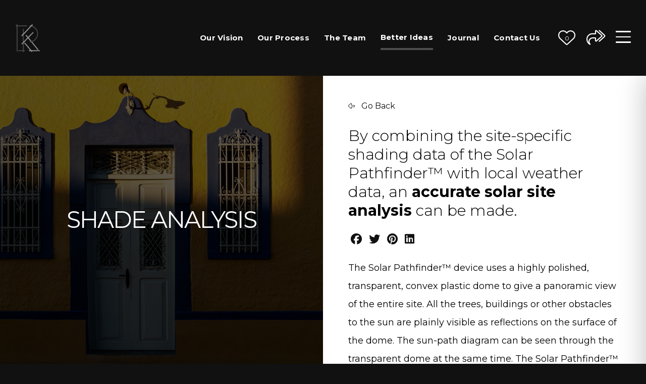

--- FILE ---
content_type: text/html; charset=UTF-8
request_url: https://rodell.design/idea/shade-analysis
body_size: 3943
content:
<!doctype html>

<html lang="en">
<head prefix="og: http://ogp.me/ns# fb: http://ogp.me/ns/fb# website: http://ogp.me/ns/website#">
<title>Better Idea | Shade Analysis | Sam Rodell Architects AIA</title>
    <meta http-equiv="Content-Type" content="text/html; charset=UTF-8">
    <meta name="viewport" content="width=device-width,initial-scale=1,maximum-scale=1,user-scalable=no">
    <meta name="HandheldFriendly" content="true">
    <meta name="robots" content="all">
        <meta name="description" content="Check out Rethink to learn more about the thoughtful processes and ideas we at Rodell use to build you a holistically regenerative environment in which to dwell.">
    
    <meta name="apple-mobile-web-app-capable" content="yes">
    <meta name="apple-mobile-web-app-status-bar-style" content="black">
    <meta name="apple-mobile-web-app-title" content="Rodell Architects">

        <meta property="og:title" content="Rodell Architects | Better Idea | Shade Analysis" />
    	<meta property="og:type" content="website" />
        <meta property="og:description" content="Check out Rethink to learn more about the thoughtful processes and ideas we at Rodell use to build you a holistically regenerative environment in which to dwell.">
    	<meta property="og:url" content="https://rodell.design/idea/shade-analysis" />
	<meta property="og:image" content="https://rodell.design/images/appicon.png" />

	<meta name="twitter:card" content="summary" />
	<meta name="twitter:site" content="@samrodell" />
        <meta name="twitter:title" content="Rodell Architects | Better Idea | Shade Analysis" />
        	<meta name="twitter:description" content="Check out Rethink to learn more about the thoughtful processes and ideas we at Rodell use to build you a holistically regenerative environment in which to dwell.">
    	<meta name="twitter:image" content="https://rodell.design/images/appicon.png" />

    <script type="application/ld+json">
    {
        "@context": "https://schema.org/",
        "@type": "Organization",
        "name": "Rodell Architects",
        "telephone": "",
        "url": "https://rodell.design/idea/shade-analysis",
        "logo": "https://rodell.design/images/logo.png",
        "makesOffer": {
            "@type": "ProfessionalService",
            "name": "Spokane Architect",
            "url": "https://rodell.design/vision",
            "priceRange": "$500,000 +",
            "telephone": "",
                        "description": "Check out Rethink to learn more about the thoughtful processes and ideas we at Rodell use to build you a holistically regenerative environment in which to dwell."
        },
        "member": {
            "@type": "Person",
            "givenName": "Sam",
            "familyName": "Rodell",
            "worksFor": "Rodell Architects"
        },
        "description": "Check out Rethink to learn more about the thoughtful processes and ideas we at Rodell use to build you a holistically regenerative environment in which to dwell."
    }
    </script>

    
	<link rel="canonical" href="https://rodell.design/idea/shade-analysis" />
	<link rel="publisher" href="https://plus.google.com/103614303212166147923" />

    <script src="https://www.google.com/recaptcha/api.js?render=6Le9CIMUAAAAAMm5QbiARdc0E2xqFrUusEC_55aP"></script>
    <script src="https://kit.fontawesome.com/cfe83813f7.js" crossorigin="anonymous"></script>
    <link rel="preconnect" href="https://fonts.googleapis.com">
    <link rel="preconnect" href="https://fonts.gstatic.com" crossorigin>
    <link href="https://fonts.googleapis.com/css2?family=Montserrat:wght@300;400;700&display=swap" rel="stylesheet">
    <link href="https://use.typekit.net/bzv6mtt.css" rel="stylesheet">

    <link href="/css/vendor/contact.css" rel="stylesheet">
    <link rel="stylesheet" href="/css/app.css?id=6d4cd86998ac1b1bb8a8">
    <link rel="shortcut icon" href="/images/favicon.png">
    <script async src="https://www.googletagmanager.com/gtag/js?id=G-PRP364S4M9"></script>
    <script>window.dataLayer = window.dataLayer || []; function gtag(){dataLayer.push(arguments);} gtag('js', new Date()); gtag('config', 'G-PRP364S4M9');</script>
    <script>window.section = 'ideas';</script>
</head>

<body itemscope itemtype="http://schema.org/LocalBusiness" >

<div id="nav-app">
    <div class="mobile-nav">
        <div class="links">
            <a href="/vision" class="">Our Vision</a><br>
            <a href="/process" class="">Our Process</a><br>
            <a href="/team" class="">The Team</a><br>
            <a href="/ideas" class=" active ">Better Ideas</a><br>
            <a href="/journal" class="">Journal</a><br>
            <a href="/contact" class="">Contact Us</a>
        </div>
    </div>
    <div class="favorites-nav">
        <div class="favorites-cell">
            <div class="favorites-title-bar">
                <div class="favorites-title">My Favorites</div>
                <div class="favorites-button">
                    <form action="/favorite" method="post">
                    <input type="hidden" name="_token" value="NsAywTuXgYRTf9917jAnVLERARO33h8hLe7rJQF5">                        <input type="hidden" name="title" value="Better Idea | Shade Analysis">
                        <button type="submit" class="favorite-button">Add Current Page<span class="fa fa-plus"></span></button>
                    </form>
                </div>
            </div>
                        <div class="favorites-note">
                <b>What Are "My Favorites"?</b>
                <h3>What is it, and why should I use it?</h3>
<p><br>Just click the "heart" icon in the top right of any page of this site to favorite any project, journal entry or idea page. This will help you quickly access those pages later - and when you contact us, we'll be aware of what interested you about our own passions and skillset.</p>
<p>Our goal is to build your project around&nbsp;<u><em>you</em></u>. Your family. Your life. Your passions. Everything that powers you through this maze of life.</p>
            </div>
        </div>
    </div>
    <div class="menu-underlay"></div>
    <nav  class="scrolled no-scroll-animation" >
        <a href="/" class="logo hvr-grow"></a>
        <div class="links">
            <a href="/vision" class=" hvr-underline-from-center ">Our Vision</a>
            <a href="/process" class=" hvr-underline-from-center ">Our Process</a>
            <a href="/team" class=" hvr-underline-from-center ">The Team</a>
            <a href="/ideas" class=" active ">Better Ideas</a>
            <a href="/journal" class=" hvr-underline-from-center ">Journal</a>
            <a href="/contact" class=" hvr-underline-from-center ">Contact Us</a>
        </div>
        <heart-button favorites="0" current-page="ideas"></heart-button>
        <div class="message"><a @click="showModal = true" class="hvr-grow"><span class="fal fa-share-all"></span></a></div>
                <menu-button></menu-button>
            </nav>
    <div :class="{ active: showModal }" class="modal">
        <div class="wrapper">
            <div class="container">
                <a @click="showModal = false" class="corner-button bad-bg"><span class="fa-regular fa-times"></span></a>
                <div class="modal-title">
                    <div class="title">Share This Page</div>
                </div>
                <div class="modal-buttons">
                    <a href="https://www.facebook.com/sharer/sharer.php?u=https://rodell.design/idea/shade-analysis" class="facebook" target="_blank">Share on Facebook<span class="fab fa-facebook"></span></a>
                    <a href="https://twitter.com/intent/tweet?url=https://rodell.design/idea/shade-analysis&text=" class="twitter" target="_blank">Share on Twitter<span class="fab fa-twitter"></span></a>
                    <a href="https://pinterest.com/pin/create/button/?url=https://rodell.design/idea/shade-analysis&media=&description=" class="pinterest" target="_blank">Share on Pinterest<span class="fab fa-pinterest"></span></a>
                    <a href="https://www.linkedin.com/shareArticle?mini=true&url=https://rodell.design/idea/shade-analysis&title=&summary=&source=" class="linkedin" target="_blank">Share on LinkedIn<span class="fab fa-linkedin"></span></a>
                </div>
            </div>
        </div>
    </div>
</div>
<header class="inner-pages  scrolled "></header>

<div class="idea-nav">
    <div class="idea-nav-header" style="background:linear-gradient(45deg,rgba(0,0,0,0.7),rgba(0,0,0,0.6)), url('https://storage.googleapis.com/night-fox-clients-storage/rethink.website/ideas/photos/primary/3000.5fd90b2056bef9.61499007.jpg') center center no-repeat; background-size:cover;">
        <div class="headline">
            Shade Analysis
        </div>
    </div>
</div>
<div class="idea-content">
    <a href="javascript:history.back()" class="go-back"><span class="fal fa-arrow-alt-left"></span> Go Back</a>
    <div class="headline"><p>By combining the site-specific shading data of the Solar Pathfinder™ with local weather data, an <strong>accurate solar site analysis</strong> can be made.</p></div>
    <div class="social-buttons">
        <a href="https://www.facebook.com/sharer/sharer.php?u=https://rodell.design/idea/shade-analysis" target="_blank"><span class="fab fa-facebook"></span></a>
        <a href="https://twitter.com/intent/tweet?url=https://rodell.design/idea/shade-analysis&text=" target="_blank"><span class="fab fa-twitter"></span></a>
        <a href="https://pinterest.com/pin/create/button/?url=https://rodell.design/idea/shade-analysis&media=&description=" target="_blank"><span class="fab fa-pinterest"></span></a>
        <a href="https://www.linkedin.com/shareArticle?mini=true&url=https://rodell.design/idea/shade-analysis&title=&summary=&source=" target="_blank"><span class="fab fa-linkedin"></span></a>
    </div>
    <div class="idea-text">
        <p>The Solar Pathfinder™ device uses a highly polished, transparent, convex plastic dome to give a panoramic view of the entire site. All the trees, buildings or other obstacles to the sun are plainly visible as reflections on the surface of the dome. The sun-path diagram can be seen through the transparent dome at the same time.  The Solar Pathfinder™ works on a reflective principle rather than actually showing shadows, so it can be used any time of the day or year, in cloudy or clear weather. The actual position of the sun at the time of the solar site analysis is irrelevant.</p>
<figure><img src="https://storage.googleapis.com/night-fox-clients-storage/rethink.build/blocks/photos/repository/1000.5f4ba95631d5b8.15882227.jpg" data-image="5f4ba95631d5b8.15882227.jpg"></figure>
<p>By combining the site-specific shading data of the Solar Pathfinder™ with the published global weather data, an accurate solar site analysis can be made. This insolation data, on an hourly and monthly basis can then be applied to architectural, engineering, solar, and ecological applications.</p>
<figure><iframe style="width: 500px; height: 281px;" src="//www.youtube.com/embed/DJc4pGwZh-c" frameborder="0" allowfullscreen=""></iframe></figure>
    </div>
</div>
<div class="idea-content-more">
    <div class="grid-wrapper">
        <div class="rethink-grid-title">
            <div class="left">More Ideas</div>
            <div class="right"><a href="/ideas">View All<span class="fal fa-chevron-right"></span></a></div>
        </div>
        <div class="grid-container">
                        <div class="entry">
    <a href="/idea/rockwool" class="photo" style="background:url('https://storage.googleapis.com/night-fox-clients-storage/rodell.design/ideas/photos/primary/1000.642de8e3021f79.63490124.jpg') center center no-repeat; background-size:cover;">
        <div class="headline">Mineral Wool Insulation</div>
    </a>
</div>
                        <div class="entry">
    <a href="/idea/organized-environmental-funding" class="photo" style="background:url('https://storage.googleapis.com/night-fox-clients-storage/rethink.website/ideas/photos/primary/1000.5ff0e5cabee2f1.82428633.jpg') center center no-repeat; background-size:cover;">
        <div class="headline">Organized Environmental Funding</div>
    </a>
</div>
                        <div class="entry">
    <a href="/idea/hers-index" class="photo" style="background:url('https://storage.googleapis.com/night-fox-clients-storage/rethink.website/ideas/photos/primary/1000.5fd9235fab44b3.24272084.jpg') center center no-repeat; background-size:cover;">
        <div class="headline">HERS Index</div>
    </a>
</div>
                    </div>

                <div class="rethink-grid-title">
            <div class="left">Related Projects</div>
            <div class="right"><a href="/vision">View All<span class="fal fa-chevron-right"></span></a></div>
        </div>
        <div class="grid-container">
                        <div class="entry">
                <a href="/vision/garden-refuge" class="photo" style="background:url('https://storage.googleapis.com/night-fox-clients-storage/rodell.design/projects/photos/primary/1000.6410ab25706938.27550437.jpg') center center no-repeat; background-size:cover; border-radius:5px;">
                    <div class="headline">Urban Garden Refuge</div>
                </a>
            </div>
                        <div class="entry">
                <a href="/vision/net-positive-passivhaus" class="photo" style="background:url('https://storage.googleapis.com/night-fox-clients-storage/rodell.design/projects/photos/primary/1000.640f5e499e7159.55021861.jpg') center center no-repeat; background-size:cover; border-radius:5px;">
                    <div class="headline">Net Positive Energy</div>
                </a>
            </div>
                        <div class="entry">
                <a href="/vision/montana-passivhaus-retreat" class="photo" style="background:url('https://storage.googleapis.com/night-fox-clients-storage/rodell.design/projects/photos/primary/1000.5beb347eb36f05.02038760.jpg') center center no-repeat; background-size:cover; border-radius:5px;">
                    <div class="headline">Flathead Lake Passivhaus</div>
                </a>
            </div>
                        <div class="entry">
                <a href="/vision/schweitzer-overlook" class="photo" style="background:url('https://storage.googleapis.com/night-fox-clients-storage/rodell.design/projects/photos/primary/1000.6019861d2602d2.81205802.jpg') center center no-repeat; background-size:cover; border-radius:5px;">
                    <div class="headline">Schweitzer Mountain Overlook</div>
                </a>
            </div>
                        <div class="entry">
                <a href="/vision/charred-cedar" class="photo" style="background:url('https://storage.googleapis.com/night-fox-clients-storage/rodell.design/projects/photos/primary/1000.5b898d9374bc86.38319534.jpg') center center no-repeat; background-size:cover; border-radius:5px;">
                    <div class="headline">Issaquah Wetlands Retreat</div>
                </a>
            </div>
                        <div class="entry">
                <a href="/vision/bigfork-passive-house" class="photo" style="background:url('https://storage.googleapis.com/night-fox-clients-storage/rodell.design/projects/photos/primary/1000.5e2088b4dec5c3.26928706.jpg') center center no-repeat; background-size:cover; border-radius:5px;">
                    <div class="headline">Gandalf&#039;s Grayling Lake Lair</div>
                </a>
            </div>
                        <div class="entry">
                <a href="/vision/wetlands-retreat" class="photo" style="background:url('https://storage.googleapis.com/night-fox-clients-storage/rodell.design/projects/photos/primary/1000.5ef23c09d89be5.54595683.jpg') center center no-repeat; background-size:cover; border-radius:5px;">
                    <div class="headline">Stoneangel Lane</div>
                </a>
            </div>
                        <div class="entry">
                <a href="/vision/moses-lake-retirement-residence" class="photo" style="background:url('https://storage.googleapis.com/night-fox-clients-storage/rodell.design/projects/photos/primary/1000.6410b50d397fa6.13501802.jpg') center center no-repeat; background-size:cover; border-radius:5px;">
                    <div class="headline">Moses Lake Retirement Residence</div>
                </a>
            </div>
                    </div>
        
        
    </div>
</div>
<script src="//fast.wistia.net/assets/external/E-v1.js"></script>


<script src="/js/colcade.js"></script>
<script src="/js/app.js?id=7e0661802f9befd43caf"></script>
<noscript>Your browser does not support JavaScript. This site will not function properly without it.</noscript>

</body>
</html>


--- FILE ---
content_type: text/html; charset=utf-8
request_url: https://www.google.com/recaptcha/api2/anchor?ar=1&k=6Le9CIMUAAAAAMm5QbiARdc0E2xqFrUusEC_55aP&co=aHR0cHM6Ly9yb2RlbGwuZGVzaWduOjQ0Mw..&hl=en&v=N67nZn4AqZkNcbeMu4prBgzg&size=invisible&anchor-ms=20000&execute-ms=30000&cb=9gzz8dz1x1ok
body_size: 48845
content:
<!DOCTYPE HTML><html dir="ltr" lang="en"><head><meta http-equiv="Content-Type" content="text/html; charset=UTF-8">
<meta http-equiv="X-UA-Compatible" content="IE=edge">
<title>reCAPTCHA</title>
<style type="text/css">
/* cyrillic-ext */
@font-face {
  font-family: 'Roboto';
  font-style: normal;
  font-weight: 400;
  font-stretch: 100%;
  src: url(//fonts.gstatic.com/s/roboto/v48/KFO7CnqEu92Fr1ME7kSn66aGLdTylUAMa3GUBHMdazTgWw.woff2) format('woff2');
  unicode-range: U+0460-052F, U+1C80-1C8A, U+20B4, U+2DE0-2DFF, U+A640-A69F, U+FE2E-FE2F;
}
/* cyrillic */
@font-face {
  font-family: 'Roboto';
  font-style: normal;
  font-weight: 400;
  font-stretch: 100%;
  src: url(//fonts.gstatic.com/s/roboto/v48/KFO7CnqEu92Fr1ME7kSn66aGLdTylUAMa3iUBHMdazTgWw.woff2) format('woff2');
  unicode-range: U+0301, U+0400-045F, U+0490-0491, U+04B0-04B1, U+2116;
}
/* greek-ext */
@font-face {
  font-family: 'Roboto';
  font-style: normal;
  font-weight: 400;
  font-stretch: 100%;
  src: url(//fonts.gstatic.com/s/roboto/v48/KFO7CnqEu92Fr1ME7kSn66aGLdTylUAMa3CUBHMdazTgWw.woff2) format('woff2');
  unicode-range: U+1F00-1FFF;
}
/* greek */
@font-face {
  font-family: 'Roboto';
  font-style: normal;
  font-weight: 400;
  font-stretch: 100%;
  src: url(//fonts.gstatic.com/s/roboto/v48/KFO7CnqEu92Fr1ME7kSn66aGLdTylUAMa3-UBHMdazTgWw.woff2) format('woff2');
  unicode-range: U+0370-0377, U+037A-037F, U+0384-038A, U+038C, U+038E-03A1, U+03A3-03FF;
}
/* math */
@font-face {
  font-family: 'Roboto';
  font-style: normal;
  font-weight: 400;
  font-stretch: 100%;
  src: url(//fonts.gstatic.com/s/roboto/v48/KFO7CnqEu92Fr1ME7kSn66aGLdTylUAMawCUBHMdazTgWw.woff2) format('woff2');
  unicode-range: U+0302-0303, U+0305, U+0307-0308, U+0310, U+0312, U+0315, U+031A, U+0326-0327, U+032C, U+032F-0330, U+0332-0333, U+0338, U+033A, U+0346, U+034D, U+0391-03A1, U+03A3-03A9, U+03B1-03C9, U+03D1, U+03D5-03D6, U+03F0-03F1, U+03F4-03F5, U+2016-2017, U+2034-2038, U+203C, U+2040, U+2043, U+2047, U+2050, U+2057, U+205F, U+2070-2071, U+2074-208E, U+2090-209C, U+20D0-20DC, U+20E1, U+20E5-20EF, U+2100-2112, U+2114-2115, U+2117-2121, U+2123-214F, U+2190, U+2192, U+2194-21AE, U+21B0-21E5, U+21F1-21F2, U+21F4-2211, U+2213-2214, U+2216-22FF, U+2308-230B, U+2310, U+2319, U+231C-2321, U+2336-237A, U+237C, U+2395, U+239B-23B7, U+23D0, U+23DC-23E1, U+2474-2475, U+25AF, U+25B3, U+25B7, U+25BD, U+25C1, U+25CA, U+25CC, U+25FB, U+266D-266F, U+27C0-27FF, U+2900-2AFF, U+2B0E-2B11, U+2B30-2B4C, U+2BFE, U+3030, U+FF5B, U+FF5D, U+1D400-1D7FF, U+1EE00-1EEFF;
}
/* symbols */
@font-face {
  font-family: 'Roboto';
  font-style: normal;
  font-weight: 400;
  font-stretch: 100%;
  src: url(//fonts.gstatic.com/s/roboto/v48/KFO7CnqEu92Fr1ME7kSn66aGLdTylUAMaxKUBHMdazTgWw.woff2) format('woff2');
  unicode-range: U+0001-000C, U+000E-001F, U+007F-009F, U+20DD-20E0, U+20E2-20E4, U+2150-218F, U+2190, U+2192, U+2194-2199, U+21AF, U+21E6-21F0, U+21F3, U+2218-2219, U+2299, U+22C4-22C6, U+2300-243F, U+2440-244A, U+2460-24FF, U+25A0-27BF, U+2800-28FF, U+2921-2922, U+2981, U+29BF, U+29EB, U+2B00-2BFF, U+4DC0-4DFF, U+FFF9-FFFB, U+10140-1018E, U+10190-1019C, U+101A0, U+101D0-101FD, U+102E0-102FB, U+10E60-10E7E, U+1D2C0-1D2D3, U+1D2E0-1D37F, U+1F000-1F0FF, U+1F100-1F1AD, U+1F1E6-1F1FF, U+1F30D-1F30F, U+1F315, U+1F31C, U+1F31E, U+1F320-1F32C, U+1F336, U+1F378, U+1F37D, U+1F382, U+1F393-1F39F, U+1F3A7-1F3A8, U+1F3AC-1F3AF, U+1F3C2, U+1F3C4-1F3C6, U+1F3CA-1F3CE, U+1F3D4-1F3E0, U+1F3ED, U+1F3F1-1F3F3, U+1F3F5-1F3F7, U+1F408, U+1F415, U+1F41F, U+1F426, U+1F43F, U+1F441-1F442, U+1F444, U+1F446-1F449, U+1F44C-1F44E, U+1F453, U+1F46A, U+1F47D, U+1F4A3, U+1F4B0, U+1F4B3, U+1F4B9, U+1F4BB, U+1F4BF, U+1F4C8-1F4CB, U+1F4D6, U+1F4DA, U+1F4DF, U+1F4E3-1F4E6, U+1F4EA-1F4ED, U+1F4F7, U+1F4F9-1F4FB, U+1F4FD-1F4FE, U+1F503, U+1F507-1F50B, U+1F50D, U+1F512-1F513, U+1F53E-1F54A, U+1F54F-1F5FA, U+1F610, U+1F650-1F67F, U+1F687, U+1F68D, U+1F691, U+1F694, U+1F698, U+1F6AD, U+1F6B2, U+1F6B9-1F6BA, U+1F6BC, U+1F6C6-1F6CF, U+1F6D3-1F6D7, U+1F6E0-1F6EA, U+1F6F0-1F6F3, U+1F6F7-1F6FC, U+1F700-1F7FF, U+1F800-1F80B, U+1F810-1F847, U+1F850-1F859, U+1F860-1F887, U+1F890-1F8AD, U+1F8B0-1F8BB, U+1F8C0-1F8C1, U+1F900-1F90B, U+1F93B, U+1F946, U+1F984, U+1F996, U+1F9E9, U+1FA00-1FA6F, U+1FA70-1FA7C, U+1FA80-1FA89, U+1FA8F-1FAC6, U+1FACE-1FADC, U+1FADF-1FAE9, U+1FAF0-1FAF8, U+1FB00-1FBFF;
}
/* vietnamese */
@font-face {
  font-family: 'Roboto';
  font-style: normal;
  font-weight: 400;
  font-stretch: 100%;
  src: url(//fonts.gstatic.com/s/roboto/v48/KFO7CnqEu92Fr1ME7kSn66aGLdTylUAMa3OUBHMdazTgWw.woff2) format('woff2');
  unicode-range: U+0102-0103, U+0110-0111, U+0128-0129, U+0168-0169, U+01A0-01A1, U+01AF-01B0, U+0300-0301, U+0303-0304, U+0308-0309, U+0323, U+0329, U+1EA0-1EF9, U+20AB;
}
/* latin-ext */
@font-face {
  font-family: 'Roboto';
  font-style: normal;
  font-weight: 400;
  font-stretch: 100%;
  src: url(//fonts.gstatic.com/s/roboto/v48/KFO7CnqEu92Fr1ME7kSn66aGLdTylUAMa3KUBHMdazTgWw.woff2) format('woff2');
  unicode-range: U+0100-02BA, U+02BD-02C5, U+02C7-02CC, U+02CE-02D7, U+02DD-02FF, U+0304, U+0308, U+0329, U+1D00-1DBF, U+1E00-1E9F, U+1EF2-1EFF, U+2020, U+20A0-20AB, U+20AD-20C0, U+2113, U+2C60-2C7F, U+A720-A7FF;
}
/* latin */
@font-face {
  font-family: 'Roboto';
  font-style: normal;
  font-weight: 400;
  font-stretch: 100%;
  src: url(//fonts.gstatic.com/s/roboto/v48/KFO7CnqEu92Fr1ME7kSn66aGLdTylUAMa3yUBHMdazQ.woff2) format('woff2');
  unicode-range: U+0000-00FF, U+0131, U+0152-0153, U+02BB-02BC, U+02C6, U+02DA, U+02DC, U+0304, U+0308, U+0329, U+2000-206F, U+20AC, U+2122, U+2191, U+2193, U+2212, U+2215, U+FEFF, U+FFFD;
}
/* cyrillic-ext */
@font-face {
  font-family: 'Roboto';
  font-style: normal;
  font-weight: 500;
  font-stretch: 100%;
  src: url(//fonts.gstatic.com/s/roboto/v48/KFO7CnqEu92Fr1ME7kSn66aGLdTylUAMa3GUBHMdazTgWw.woff2) format('woff2');
  unicode-range: U+0460-052F, U+1C80-1C8A, U+20B4, U+2DE0-2DFF, U+A640-A69F, U+FE2E-FE2F;
}
/* cyrillic */
@font-face {
  font-family: 'Roboto';
  font-style: normal;
  font-weight: 500;
  font-stretch: 100%;
  src: url(//fonts.gstatic.com/s/roboto/v48/KFO7CnqEu92Fr1ME7kSn66aGLdTylUAMa3iUBHMdazTgWw.woff2) format('woff2');
  unicode-range: U+0301, U+0400-045F, U+0490-0491, U+04B0-04B1, U+2116;
}
/* greek-ext */
@font-face {
  font-family: 'Roboto';
  font-style: normal;
  font-weight: 500;
  font-stretch: 100%;
  src: url(//fonts.gstatic.com/s/roboto/v48/KFO7CnqEu92Fr1ME7kSn66aGLdTylUAMa3CUBHMdazTgWw.woff2) format('woff2');
  unicode-range: U+1F00-1FFF;
}
/* greek */
@font-face {
  font-family: 'Roboto';
  font-style: normal;
  font-weight: 500;
  font-stretch: 100%;
  src: url(//fonts.gstatic.com/s/roboto/v48/KFO7CnqEu92Fr1ME7kSn66aGLdTylUAMa3-UBHMdazTgWw.woff2) format('woff2');
  unicode-range: U+0370-0377, U+037A-037F, U+0384-038A, U+038C, U+038E-03A1, U+03A3-03FF;
}
/* math */
@font-face {
  font-family: 'Roboto';
  font-style: normal;
  font-weight: 500;
  font-stretch: 100%;
  src: url(//fonts.gstatic.com/s/roboto/v48/KFO7CnqEu92Fr1ME7kSn66aGLdTylUAMawCUBHMdazTgWw.woff2) format('woff2');
  unicode-range: U+0302-0303, U+0305, U+0307-0308, U+0310, U+0312, U+0315, U+031A, U+0326-0327, U+032C, U+032F-0330, U+0332-0333, U+0338, U+033A, U+0346, U+034D, U+0391-03A1, U+03A3-03A9, U+03B1-03C9, U+03D1, U+03D5-03D6, U+03F0-03F1, U+03F4-03F5, U+2016-2017, U+2034-2038, U+203C, U+2040, U+2043, U+2047, U+2050, U+2057, U+205F, U+2070-2071, U+2074-208E, U+2090-209C, U+20D0-20DC, U+20E1, U+20E5-20EF, U+2100-2112, U+2114-2115, U+2117-2121, U+2123-214F, U+2190, U+2192, U+2194-21AE, U+21B0-21E5, U+21F1-21F2, U+21F4-2211, U+2213-2214, U+2216-22FF, U+2308-230B, U+2310, U+2319, U+231C-2321, U+2336-237A, U+237C, U+2395, U+239B-23B7, U+23D0, U+23DC-23E1, U+2474-2475, U+25AF, U+25B3, U+25B7, U+25BD, U+25C1, U+25CA, U+25CC, U+25FB, U+266D-266F, U+27C0-27FF, U+2900-2AFF, U+2B0E-2B11, U+2B30-2B4C, U+2BFE, U+3030, U+FF5B, U+FF5D, U+1D400-1D7FF, U+1EE00-1EEFF;
}
/* symbols */
@font-face {
  font-family: 'Roboto';
  font-style: normal;
  font-weight: 500;
  font-stretch: 100%;
  src: url(//fonts.gstatic.com/s/roboto/v48/KFO7CnqEu92Fr1ME7kSn66aGLdTylUAMaxKUBHMdazTgWw.woff2) format('woff2');
  unicode-range: U+0001-000C, U+000E-001F, U+007F-009F, U+20DD-20E0, U+20E2-20E4, U+2150-218F, U+2190, U+2192, U+2194-2199, U+21AF, U+21E6-21F0, U+21F3, U+2218-2219, U+2299, U+22C4-22C6, U+2300-243F, U+2440-244A, U+2460-24FF, U+25A0-27BF, U+2800-28FF, U+2921-2922, U+2981, U+29BF, U+29EB, U+2B00-2BFF, U+4DC0-4DFF, U+FFF9-FFFB, U+10140-1018E, U+10190-1019C, U+101A0, U+101D0-101FD, U+102E0-102FB, U+10E60-10E7E, U+1D2C0-1D2D3, U+1D2E0-1D37F, U+1F000-1F0FF, U+1F100-1F1AD, U+1F1E6-1F1FF, U+1F30D-1F30F, U+1F315, U+1F31C, U+1F31E, U+1F320-1F32C, U+1F336, U+1F378, U+1F37D, U+1F382, U+1F393-1F39F, U+1F3A7-1F3A8, U+1F3AC-1F3AF, U+1F3C2, U+1F3C4-1F3C6, U+1F3CA-1F3CE, U+1F3D4-1F3E0, U+1F3ED, U+1F3F1-1F3F3, U+1F3F5-1F3F7, U+1F408, U+1F415, U+1F41F, U+1F426, U+1F43F, U+1F441-1F442, U+1F444, U+1F446-1F449, U+1F44C-1F44E, U+1F453, U+1F46A, U+1F47D, U+1F4A3, U+1F4B0, U+1F4B3, U+1F4B9, U+1F4BB, U+1F4BF, U+1F4C8-1F4CB, U+1F4D6, U+1F4DA, U+1F4DF, U+1F4E3-1F4E6, U+1F4EA-1F4ED, U+1F4F7, U+1F4F9-1F4FB, U+1F4FD-1F4FE, U+1F503, U+1F507-1F50B, U+1F50D, U+1F512-1F513, U+1F53E-1F54A, U+1F54F-1F5FA, U+1F610, U+1F650-1F67F, U+1F687, U+1F68D, U+1F691, U+1F694, U+1F698, U+1F6AD, U+1F6B2, U+1F6B9-1F6BA, U+1F6BC, U+1F6C6-1F6CF, U+1F6D3-1F6D7, U+1F6E0-1F6EA, U+1F6F0-1F6F3, U+1F6F7-1F6FC, U+1F700-1F7FF, U+1F800-1F80B, U+1F810-1F847, U+1F850-1F859, U+1F860-1F887, U+1F890-1F8AD, U+1F8B0-1F8BB, U+1F8C0-1F8C1, U+1F900-1F90B, U+1F93B, U+1F946, U+1F984, U+1F996, U+1F9E9, U+1FA00-1FA6F, U+1FA70-1FA7C, U+1FA80-1FA89, U+1FA8F-1FAC6, U+1FACE-1FADC, U+1FADF-1FAE9, U+1FAF0-1FAF8, U+1FB00-1FBFF;
}
/* vietnamese */
@font-face {
  font-family: 'Roboto';
  font-style: normal;
  font-weight: 500;
  font-stretch: 100%;
  src: url(//fonts.gstatic.com/s/roboto/v48/KFO7CnqEu92Fr1ME7kSn66aGLdTylUAMa3OUBHMdazTgWw.woff2) format('woff2');
  unicode-range: U+0102-0103, U+0110-0111, U+0128-0129, U+0168-0169, U+01A0-01A1, U+01AF-01B0, U+0300-0301, U+0303-0304, U+0308-0309, U+0323, U+0329, U+1EA0-1EF9, U+20AB;
}
/* latin-ext */
@font-face {
  font-family: 'Roboto';
  font-style: normal;
  font-weight: 500;
  font-stretch: 100%;
  src: url(//fonts.gstatic.com/s/roboto/v48/KFO7CnqEu92Fr1ME7kSn66aGLdTylUAMa3KUBHMdazTgWw.woff2) format('woff2');
  unicode-range: U+0100-02BA, U+02BD-02C5, U+02C7-02CC, U+02CE-02D7, U+02DD-02FF, U+0304, U+0308, U+0329, U+1D00-1DBF, U+1E00-1E9F, U+1EF2-1EFF, U+2020, U+20A0-20AB, U+20AD-20C0, U+2113, U+2C60-2C7F, U+A720-A7FF;
}
/* latin */
@font-face {
  font-family: 'Roboto';
  font-style: normal;
  font-weight: 500;
  font-stretch: 100%;
  src: url(//fonts.gstatic.com/s/roboto/v48/KFO7CnqEu92Fr1ME7kSn66aGLdTylUAMa3yUBHMdazQ.woff2) format('woff2');
  unicode-range: U+0000-00FF, U+0131, U+0152-0153, U+02BB-02BC, U+02C6, U+02DA, U+02DC, U+0304, U+0308, U+0329, U+2000-206F, U+20AC, U+2122, U+2191, U+2193, U+2212, U+2215, U+FEFF, U+FFFD;
}
/* cyrillic-ext */
@font-face {
  font-family: 'Roboto';
  font-style: normal;
  font-weight: 900;
  font-stretch: 100%;
  src: url(//fonts.gstatic.com/s/roboto/v48/KFO7CnqEu92Fr1ME7kSn66aGLdTylUAMa3GUBHMdazTgWw.woff2) format('woff2');
  unicode-range: U+0460-052F, U+1C80-1C8A, U+20B4, U+2DE0-2DFF, U+A640-A69F, U+FE2E-FE2F;
}
/* cyrillic */
@font-face {
  font-family: 'Roboto';
  font-style: normal;
  font-weight: 900;
  font-stretch: 100%;
  src: url(//fonts.gstatic.com/s/roboto/v48/KFO7CnqEu92Fr1ME7kSn66aGLdTylUAMa3iUBHMdazTgWw.woff2) format('woff2');
  unicode-range: U+0301, U+0400-045F, U+0490-0491, U+04B0-04B1, U+2116;
}
/* greek-ext */
@font-face {
  font-family: 'Roboto';
  font-style: normal;
  font-weight: 900;
  font-stretch: 100%;
  src: url(//fonts.gstatic.com/s/roboto/v48/KFO7CnqEu92Fr1ME7kSn66aGLdTylUAMa3CUBHMdazTgWw.woff2) format('woff2');
  unicode-range: U+1F00-1FFF;
}
/* greek */
@font-face {
  font-family: 'Roboto';
  font-style: normal;
  font-weight: 900;
  font-stretch: 100%;
  src: url(//fonts.gstatic.com/s/roboto/v48/KFO7CnqEu92Fr1ME7kSn66aGLdTylUAMa3-UBHMdazTgWw.woff2) format('woff2');
  unicode-range: U+0370-0377, U+037A-037F, U+0384-038A, U+038C, U+038E-03A1, U+03A3-03FF;
}
/* math */
@font-face {
  font-family: 'Roboto';
  font-style: normal;
  font-weight: 900;
  font-stretch: 100%;
  src: url(//fonts.gstatic.com/s/roboto/v48/KFO7CnqEu92Fr1ME7kSn66aGLdTylUAMawCUBHMdazTgWw.woff2) format('woff2');
  unicode-range: U+0302-0303, U+0305, U+0307-0308, U+0310, U+0312, U+0315, U+031A, U+0326-0327, U+032C, U+032F-0330, U+0332-0333, U+0338, U+033A, U+0346, U+034D, U+0391-03A1, U+03A3-03A9, U+03B1-03C9, U+03D1, U+03D5-03D6, U+03F0-03F1, U+03F4-03F5, U+2016-2017, U+2034-2038, U+203C, U+2040, U+2043, U+2047, U+2050, U+2057, U+205F, U+2070-2071, U+2074-208E, U+2090-209C, U+20D0-20DC, U+20E1, U+20E5-20EF, U+2100-2112, U+2114-2115, U+2117-2121, U+2123-214F, U+2190, U+2192, U+2194-21AE, U+21B0-21E5, U+21F1-21F2, U+21F4-2211, U+2213-2214, U+2216-22FF, U+2308-230B, U+2310, U+2319, U+231C-2321, U+2336-237A, U+237C, U+2395, U+239B-23B7, U+23D0, U+23DC-23E1, U+2474-2475, U+25AF, U+25B3, U+25B7, U+25BD, U+25C1, U+25CA, U+25CC, U+25FB, U+266D-266F, U+27C0-27FF, U+2900-2AFF, U+2B0E-2B11, U+2B30-2B4C, U+2BFE, U+3030, U+FF5B, U+FF5D, U+1D400-1D7FF, U+1EE00-1EEFF;
}
/* symbols */
@font-face {
  font-family: 'Roboto';
  font-style: normal;
  font-weight: 900;
  font-stretch: 100%;
  src: url(//fonts.gstatic.com/s/roboto/v48/KFO7CnqEu92Fr1ME7kSn66aGLdTylUAMaxKUBHMdazTgWw.woff2) format('woff2');
  unicode-range: U+0001-000C, U+000E-001F, U+007F-009F, U+20DD-20E0, U+20E2-20E4, U+2150-218F, U+2190, U+2192, U+2194-2199, U+21AF, U+21E6-21F0, U+21F3, U+2218-2219, U+2299, U+22C4-22C6, U+2300-243F, U+2440-244A, U+2460-24FF, U+25A0-27BF, U+2800-28FF, U+2921-2922, U+2981, U+29BF, U+29EB, U+2B00-2BFF, U+4DC0-4DFF, U+FFF9-FFFB, U+10140-1018E, U+10190-1019C, U+101A0, U+101D0-101FD, U+102E0-102FB, U+10E60-10E7E, U+1D2C0-1D2D3, U+1D2E0-1D37F, U+1F000-1F0FF, U+1F100-1F1AD, U+1F1E6-1F1FF, U+1F30D-1F30F, U+1F315, U+1F31C, U+1F31E, U+1F320-1F32C, U+1F336, U+1F378, U+1F37D, U+1F382, U+1F393-1F39F, U+1F3A7-1F3A8, U+1F3AC-1F3AF, U+1F3C2, U+1F3C4-1F3C6, U+1F3CA-1F3CE, U+1F3D4-1F3E0, U+1F3ED, U+1F3F1-1F3F3, U+1F3F5-1F3F7, U+1F408, U+1F415, U+1F41F, U+1F426, U+1F43F, U+1F441-1F442, U+1F444, U+1F446-1F449, U+1F44C-1F44E, U+1F453, U+1F46A, U+1F47D, U+1F4A3, U+1F4B0, U+1F4B3, U+1F4B9, U+1F4BB, U+1F4BF, U+1F4C8-1F4CB, U+1F4D6, U+1F4DA, U+1F4DF, U+1F4E3-1F4E6, U+1F4EA-1F4ED, U+1F4F7, U+1F4F9-1F4FB, U+1F4FD-1F4FE, U+1F503, U+1F507-1F50B, U+1F50D, U+1F512-1F513, U+1F53E-1F54A, U+1F54F-1F5FA, U+1F610, U+1F650-1F67F, U+1F687, U+1F68D, U+1F691, U+1F694, U+1F698, U+1F6AD, U+1F6B2, U+1F6B9-1F6BA, U+1F6BC, U+1F6C6-1F6CF, U+1F6D3-1F6D7, U+1F6E0-1F6EA, U+1F6F0-1F6F3, U+1F6F7-1F6FC, U+1F700-1F7FF, U+1F800-1F80B, U+1F810-1F847, U+1F850-1F859, U+1F860-1F887, U+1F890-1F8AD, U+1F8B0-1F8BB, U+1F8C0-1F8C1, U+1F900-1F90B, U+1F93B, U+1F946, U+1F984, U+1F996, U+1F9E9, U+1FA00-1FA6F, U+1FA70-1FA7C, U+1FA80-1FA89, U+1FA8F-1FAC6, U+1FACE-1FADC, U+1FADF-1FAE9, U+1FAF0-1FAF8, U+1FB00-1FBFF;
}
/* vietnamese */
@font-face {
  font-family: 'Roboto';
  font-style: normal;
  font-weight: 900;
  font-stretch: 100%;
  src: url(//fonts.gstatic.com/s/roboto/v48/KFO7CnqEu92Fr1ME7kSn66aGLdTylUAMa3OUBHMdazTgWw.woff2) format('woff2');
  unicode-range: U+0102-0103, U+0110-0111, U+0128-0129, U+0168-0169, U+01A0-01A1, U+01AF-01B0, U+0300-0301, U+0303-0304, U+0308-0309, U+0323, U+0329, U+1EA0-1EF9, U+20AB;
}
/* latin-ext */
@font-face {
  font-family: 'Roboto';
  font-style: normal;
  font-weight: 900;
  font-stretch: 100%;
  src: url(//fonts.gstatic.com/s/roboto/v48/KFO7CnqEu92Fr1ME7kSn66aGLdTylUAMa3KUBHMdazTgWw.woff2) format('woff2');
  unicode-range: U+0100-02BA, U+02BD-02C5, U+02C7-02CC, U+02CE-02D7, U+02DD-02FF, U+0304, U+0308, U+0329, U+1D00-1DBF, U+1E00-1E9F, U+1EF2-1EFF, U+2020, U+20A0-20AB, U+20AD-20C0, U+2113, U+2C60-2C7F, U+A720-A7FF;
}
/* latin */
@font-face {
  font-family: 'Roboto';
  font-style: normal;
  font-weight: 900;
  font-stretch: 100%;
  src: url(//fonts.gstatic.com/s/roboto/v48/KFO7CnqEu92Fr1ME7kSn66aGLdTylUAMa3yUBHMdazQ.woff2) format('woff2');
  unicode-range: U+0000-00FF, U+0131, U+0152-0153, U+02BB-02BC, U+02C6, U+02DA, U+02DC, U+0304, U+0308, U+0329, U+2000-206F, U+20AC, U+2122, U+2191, U+2193, U+2212, U+2215, U+FEFF, U+FFFD;
}

</style>
<link rel="stylesheet" type="text/css" href="https://www.gstatic.com/recaptcha/releases/N67nZn4AqZkNcbeMu4prBgzg/styles__ltr.css">
<script nonce="nvQj_mNjrAD1GQFRGZ7fPA" type="text/javascript">window['__recaptcha_api'] = 'https://www.google.com/recaptcha/api2/';</script>
<script type="text/javascript" src="https://www.gstatic.com/recaptcha/releases/N67nZn4AqZkNcbeMu4prBgzg/recaptcha__en.js" nonce="nvQj_mNjrAD1GQFRGZ7fPA">
      
    </script></head>
<body><div id="rc-anchor-alert" class="rc-anchor-alert"></div>
<input type="hidden" id="recaptcha-token" value="[base64]">
<script type="text/javascript" nonce="nvQj_mNjrAD1GQFRGZ7fPA">
      recaptcha.anchor.Main.init("[\x22ainput\x22,[\x22bgdata\x22,\x22\x22,\[base64]/[base64]/[base64]/[base64]/[base64]/UltsKytdPUU6KEU8MjA0OD9SW2wrK109RT4+NnwxOTI6KChFJjY0NTEyKT09NTUyOTYmJk0rMTxjLmxlbmd0aCYmKGMuY2hhckNvZGVBdChNKzEpJjY0NTEyKT09NTYzMjA/[base64]/[base64]/[base64]/[base64]/[base64]/[base64]/[base64]\x22,\[base64]\x22,\x22woTDl0N7cMOdwowtw4ZKD8OPR8KHwqjDl8KFTGHCtwfCpUDDlcOtLcK0wpEkEDrCoj3CmMOLwpbCm8Kfw7jCvk3CvsOSwo3DsMO3wrbCu8OFD8KXcGslKDPCm8ONw5vDvSJORBxjMsOcLT4Bwq/DlwPDmsOCwojDi8Onw6LDrj/Dsx8Aw5/CpQbDh0gzw7TCnMKnU8KJw5LDm8OSw58ewq9yw4/Cm08aw5dSw657ZcKBwrfDu8O8OMKKwqrCkxnCj8KZwovCiMKCZGrCo8Omw70Ew5Z3w5s5w5Y/w67DsVnCqsK+w5zDj8KQw6rDgcONw5dDwrnDhBzDlm4WwqzDuzHCjMO1Lh9PWDPDoFPCgWISCX15w5zClsKzwpnDqsKJDMO7HDQNw5hnw5JDw57DrcKIw6xDCcOzS0UlO8OMw5Yvw74CYBt4w5YbSMObw7k/wqDCtsKgw7wrwojDoMONesOCEsKmW8Kow5nDmcOIwrAyUwwNVnYHHMK4w5DDpcKgwoLCnMOrw5twwo0JOWYpbTrCqA1nw4sON8OzwpHCvQHDn8KUUjXCkcKnwoDCrcKUK8Oyw5/Ds8Ohw4vChlDCh2o2wp/[base64]/Flc4wpRrJSnCu2tXRMOTwq8FwqVVLMOYaMK9YA0tw5jCuwZJBQUrQsOyw6gdb8Kfw7PCkkEpwp7CnMOvw51Aw7B/wp/CscK6woXCnsO/PHLDtcKcwotawrNkwoJhwqEqccKJZcOPw4wJw4ERAh3CjlvCosK/RsOYRw8IwpUGfsKPYgHCujw2fMO5KcKnVcKRb8OLw7jDqsOLw4/CnsK6LMO1c8OUw4PComAiwrjDrDfDt8K7aEvCnFoOJsOgVMOJwonCuSUqXMKwJcOmwppRRMO2fAAjbCLClwgywojDvcKuw5VYwpoRH2B/CAXCiFDDtsKxw7U4VmZ3wqjDqyrDr0BOSBsbfcOKwoNUAxp0GMOOw4vDqMOHW8KGw69kEHgHEcO9w7ABBsKxw7zDjsOMCMOlBDBwwpjDmGvDhsOAMjjCosO/[base64]/DqcKyw4jChMOzw6zCmwsTXMKkCcKww7d7f8KVwp/Dk8OhFsOvdsKtw77CtVhjw5pqw5PDssKtCsKyM0nCj8OnwqF5w6nChcOww7rDglQxw5/[base64]/I1lwworDsivCu8Kzw6TCkwbDsMOmNsK9NMKKw4UdR00Bw7thwpU/S0/[base64]/DocOJw4w2w6nDt8KDw7fDqG3DnBBzwrvDiC7DrF8SVnhIfmknwqJiRsOJwrB6w75PwrTDqwjDpVNKBHkkw63DkcKIMQ97w5nDq8K+wp/CvcKbPW/Cl8K3ThTChS/DnF3DvMONw7TCrzRFwrM/STZWHsK7OmjDjgQfXm/DisKrwoPDjcK6WDjDlcOSw68rO8KTw47DtcO+wrnClMK5acOewrJUw7Ezwo3ClcKvw6HCu8K8woXDrMKjwpvCt0RmIjzCgcO6V8KFHGVRwopEwpvCksK/w5bDqRnCuMKlwq/DsiluB2EhJnbCv2XDvcO0w6hKwrE1DMK5worCn8Ozw6Usw5dOw6giwoBCwqR4K8O2LsK1LcO7d8Kkw7UePsOsaMO1wo3DgQjCksO/MFzChMOGw6JNwoBLdE9/cyfDqnRlwrvCi8O0J1MXwoHCtj3DkAk3SsKndm1fYDM2JcKKUG1cEsOwAsO5XHvDr8OdTX/[base64]/[base64]/CqBbCuxlPWcO7S8OGw4NZJwphO8K0wq3Dqxs0RsOuw5xqB8OqFsO6wogzwpEIwoYlw7/[base64]/[base64]/[base64]/[base64]/CscKqwojCtBEQw6Bqwo/DiDjDlj4Swq3CuMOALsONDMKsw7xILsKuw4M5wrDDscKzbBZESMKvGMOhwpDDj3Nlw44NwpXCmVfDrmlJf8Kvw5gfwo8/AlzDo8K+elnDp2YCO8KzDk/Cvk/Cq1DDsTBmIsKvA8Ktw47DmMK0w7XDocKqGMKOw6/CkWPDnmfDiglGwr1iw4VswpV4OMKmw6TDuMO0K8Ktwo7CrzfDicKIdMO0wp7Cv8ORw5HChMKDwrhiwpEtw5RPRyTCmhPDmnIuSsKzTcOeasKhw7/Dkgdiw74LVhfCiBIGw6MCEirCm8Kdw4TDjcKOwpPDgSNNw7jCo8OhJsOKwpV8w4g/[base64]/DuMKawqfDmWHDhXJdw4AufcK+FcOPdRU7wq3CgCfDjsO4AkLDqDd9w7XDvcKhw5AbJcOsKHnCl8K3ZEPCkm9Md8OfJcK7wqrDoMKCbMKubcOSAVRwwr/[base64]/KcKTGMKNVcOrBMOWTcO7w5ZJCU1zNxbDtMO2SivDvsKdw5LDiBDCgsO8w5xwWTPDlW3Cv0ggwo8gJcK3esOtwqNOQUoTbsOLwr5gDsKbWTHDhy/DiAsGNGwOSsKLw7p2ZcK1w6ZBwp9RwqbDtHlpw51ISETDn8O3QMO7KjvDkjZmLU7DkE3CiMOlUMOZKisETSjDtMOrwpDDjx3CshAKwo/Cmw/Ck8K/w6jDmMKcOMOTw5zDtMKCbAgoHcKDw5nDtW0rw7vDvmXDl8KxEnLDgH9pCk0Yw5nCkX7CrsKlwrbDvz16wpMiwoh/woc6L2PDpAHCnMKhw4XDmcOyZcKGBj1GWRnDh8KfNRPDvFkrwr3CrTRiw541P3xJQQ10wofCp8KGDyw+wpvCpnpZw7QnwpTDk8O/UQbCjMK4wrvChzPDijUHwpTCmcKBGcOewqTCg8OIwo0Bw4dYdMKbIcKeZMKXwrjCnsK1w53DukvCom7CqMO2T8Omw7PCqcKCcsK8wqInZWLCmhDDjHhWwq7CowJ8wovDmsOSIcONZcOjMjjDq0TCicO+MsO7w5B2w5jCi8OIwpPDjTdtFMOoSkPDm2/ClmfCmEzDhkk6w603AcKxw7TDrcOtwrluSEPCok9oZFjDl8OGRcKfdBdOw5MWc8OYb8KJwrrCrcOoLw3Do8O8wpHDlyY8wrTCi8OTT8OKfsO6QzbDrsKjMMO4Kgxewrk6wqvDiMOgDcOAKcOFwprCoCfCnWcFw7jDvELDtTg5wp/Cpw4GwqZURnpHw7kZwrpUAFrChknCucK5w4/Ch0bCq8OgF8OoAVBBVsKRGcOwwpPDrjjCo8OuI8KkGTnCmMKhwpPDn8OqP0jCocK5fsK9wrEfwqDDv8KSw4LCucKYTTPCoAfCk8K3w4E/wq3CmMKUFQolDm1IwpXCv256JwjCqFdnw5HDhcOnw6xdLcOsw4dEwrYZwp9daS7CjcKPwp5xdMKHwqMmR8KAwpJhwpXClgxjI8KIwoXDkMOLw7h2wpnDoQTDsl8CFT4lWHPDisKOw6JkbGM3w7rDlsKYw4bCh0fDmcKhVSlnw6vDhVsfMsKKwp/Dg8Kda8O2D8OswpbDmW4CFnPDoUXDnsObwrTCikLCgsKSfQjCrMKkwo0GY3PDjjTDqTDCpxjCizUCw5fDv1xlbyJGYMKLbUI3VQjCtMKPBVIQTsONPMK/wr8kw4p3TcOBRnsww63CncKqNzbDm8KOLcK8w4p2wr12XDpew4zClkvDuhdEw5Jdw6QTB8OwwpVkeDPCksK7UVcUw77DnsKdw5/[base64]/DgkrDinjDpUnClQ/[base64]/Bh5RwrNZVQ80w5ZVw73ChcOuw6bDimrDhsKPw7RYYcO3YWvCosOBV0NfwqvDgHrCgsKWfMKbeEcvIAfCqMKfw5nDvGjCoz3DtsOBwrEBCcOtwqHDpCTCkC4ew5htDcOpw4/[base64]/DtF91woZQw7tlw6N4w4/CrlvDm8KwwrDDg8KWK2Iaw7LCgVLDl8Kww6DDrBbCmWMQe14Rw6/DvRnDnAR2CMKve8Kuw7hpP8Obw6bDrcKRIsOrc2dQbyg6ZsK8ZcK8wqlxFULCqMO0wqAPEiMFw5kjURLCq0DDl2sYw73Dp8KBVgnCtyYzd8K+PsOdw7fDogk1w69Ow5/CtTdNIsOfwr/[base64]/CgsK/wrMVZ8KjJE4pwr3ClcO3w5PCpQzDnUNbw7rDvgwdw5Nsw5/[base64]/CgcKFw47CpEVwK8KgcGnCqDM2w5jCgcKbTFYtXcKqwo4Ww4UxOg/DhcK4UsKjFhrCoUzDncKAw5hUP3gATRdCwolbw6JYwp/DhMKJw6nDih/CrBlSRsOQw4I5dR7CsMOsw5URInoYwpsGesO+LDLCkFkCwoTDkFDCtHViJ2krEGHDrAF1w47Dk8OhBExNGsKlw7lrfsK/[base64]/w5zCm8KvCsO9wqzCq2pxw5XCoU/Cv8KZW8KwMMONwow7OcK+G8KCw6AhTMOiw5zDpsK+YhsjwqtNMcO3w5FMwohpw6nCjhXCnmnChMKswr7CmcKPw43CrwrCr8K9w5DCmcOSb8O8eWgJJ0k1M1nDhEE0w6bCr0/[base64]/DlMOAwp8jworCj8K1BQrCsxUsZMOew55bwrk3wpZPw5DDmsODMQjCuMKMwoLDrRDDiMKiGsOzwpBJwqXDoHXCj8OID8KXZ0YZLcKcwonDgHNORMKIXMOFwrthRMO1KjMOPsOvO8OAw4/[base64]/DgMO9DsKecsO6w6QVBcOsB8KRw4otwpLCkcK5w6zDjg/DqsK4csKBSgpiYjLDhMOML8Oqw6LDpsKwwoZWw6PDuA8hI0/[base64]/DnF1UwoDClkPDrTvDjMK+wo0vwql4PWt2w7dEGcKVwoUVYHXCiybCp2Rbw5xAwpZAJUrDohXCuMKTwp5+EMOwwqjDvsONbTolw6lnchEew74RJsKiw7Vgw4ROwqosWMKsOcKowphDUSUNJF3CsHhMC3HDusK0V8KmbsOrDsOBHm4Lwp8GSCbCny/Ch8Ozw63DgMKGwr8UOknDq8KjMFrDr1VjFVQLCMKfBcOJZsO1w6TDsgjDusOEwoDDtExBSjwLw7rCrMKhJMOydsK1w7sHwofCqcKhJMK9wrMNworDnkwtHyNlwp/Dq013FsO3w78pwo3DjMOlWWlcPcKeNivCvl3Dg8OsBsOaYCrCpMO3wpzDkgHDtMKRThlgw5NNXEnCkz1CwohQHsODw5VEMcKmRC/CrDlfwqM6wrfDjSZbw51YYsOYCWTCghXDrkBULRFwwodFw4PCnF8iw5lYwqFVAgvCnMOcBMOtwpLCnlE3fgB3NBrDo8OQw5TCk8Kbw7NMPMOxdnQiwr/DpDRUw5vDhMKeESvDmsK0wrUeOEXCpCdXwrIKw5/Ch1gef8O1bGREw7YeJMKAwrcKwqF6RsOCX8OPw6w9LwfDo0HClcKKMsOCOMKSKcOfw7fCr8KwwpASw7bDn2Ulw5jDohTCh2hiw4k7McKXHA/CmMOiwoLDj8KpY8OHcMK6EmUSw5h+woIrD8OBw4nDg2fDih51CMKKGMKBwqDClsK+wqTCp8K/wobCoMKRKcOoBi12GsK+DzTDgsOAwqpTRTw1UUXCn8KNwprCgRFMwqtzw7QIPRLDlMOTwo/CjcOVw7kcPsOCwqbDqk3DlcKVAz4xwpLDi3wnPsKuw7E5wqJhTMKjQBRSUEF+w4RBwrXCpz4nw7vCu8K6MkrDqMKuwoLDvsO2w5HCr8Kmw5Z1w4IOwqTDoH5yw7bDjXgsw5TDr8KMwpJ+w5nDlhYMwrTCtV3Dh8KMwrRPwpMNVsO7BSs+wp3DnyDCv3XDqH/Dnl7CvMOccFpcwpkew6jCryDCvsKrw743wpRpAMOhwrbDmsKcwo/Cgx4zwqPDiMO+DQobwrvDrT5eZRdow6LCkRElCEfDigTCslTDnsOqwpfDrDTDim3DlMOHBk9Mw6bDi8K3worDtMOpJsKnwrMPdi/DthUUwrzCsloUf8OMfcOgcV7CoMKgdsKgD8KjwpEfw5DCnVTDscKFV8KaS8Odwo4cMcOewrdVwrnDgcOkeTB6ecKGw4Y9c8Kia0DCucO8wrB2YMOYw4DDnSPCiR0awpUHwq91V8KpcMKsGSjDh3hIJ8K7wr/DvcK0w4HDm8OVw7LDryXDsWbCrcKewpvDhsKcwrXCuQzDnMK9N8Obcj7DucKowq/[base64]/DvcOVw7jCqC3CuwBiWWDCgG8Lwqxzw6s3wp/Dkg3DqhbCosKIH8O3wo9/wq7Dq8Onw7DDoXtfNMKyMcKnw53CtsOkBwxpJFPCon4Xw4/[base64]/woEjwp/CnMOWw78kfUvCqMOBACMtJWBIwrTDvGFVwoHClcK7XMOiBVJywpYBCsKcw7HCmMOOwoHCvcKjZwR7GwZ6f1pCwrjDsgRNc8OVwrgtwrR5JsKrN8K4fsKrw57Ds8OgC8KxwpnCm8KEwrwew68bw5E1d8KFSxFKw6XDpcOmwq/Cs8OGwqDCu13CgHLDuMOpwoxZw5DCs8KfV8KCwqgjUMO7w5TCmhk1DMKRw7kcwq4mw4TDtcO+wqw9HcOlfcOlw53DqRnDiWLCjicjYB8NRGvCvMKZQ8OHAXwTPxXDu3BkHgg3w5sVRQ3DtgYYDRbCiAgowplWwrsmIMKWYMOIwobDvMO3RsKPw4w1EhAxTMK9wp/[base64]/CkcOKI2xZw7PCnsOzw5AWwpHClMO0wqVzw7fCksKRKF1FMSdeNcKHw7rDqGErw6EOBE3Dq8O/eMKhC8O5RBx6wprDkwQDwpnCpwjDgMKzw5sMZMOmwoJ5VMK2d8Khw4IIw4fDisKyWgvCkcKww7LDjsOEwrXCvMKEfBAUw74udGzDtcK6wpvCgMOuw4TCqsOTwpDCljXCnBt4wpDDgMO/FgNBLwTDnw1ZwqDCssK0w5XDql3CtcKaw7RPw7PDlcKIw55oJcOfwqzCqmbCjTHDhVlmUh7CqnEbXTU6wplKfcOGdgorRxHDscOvw4Bbw6V3w4rDgTnDkjbCs8K7w6fCtcOswq10PcO2X8KuLW5hOsKAw4vCjQ9galzDvsK+eXrDsMKLwootw5vCoE/CjGnCmWbClVXDh8OGYsKUaMOiQcONP8KoOVc9w6YJwoksdMOEOsKUJHg7w4XCs8OFw7vDnwZnw6UJw63Cu8K4wrgCWMO3w4vCmDXCimDDuMKDw69hbsKNwrxNw5TDi8Kdw5fCijHCoTAtd8OHw55RDcKdC8KBcjdgZCh/[base64]/w4LDtcKmGCPDlTQZwq9RHMKiwpTDoSNjw4MSXMOuXyc9TlliwpLDvGh2CcOVRsKTP3IYYmZtHsOYw6jCpMKdQsKXYwpHAWPCjAYPbB/ChsKxwrbDtmnDmH3DlMOUwoLCjQDDowPDpMOjTMKrGMKuw5bCrMK0AcOIOcO8w73CuHDCmkvCsgQ+wpXCrsKzJ04Gw7HDrDBpwrwjwrQ8w7ouLU5swrAswp40dgpsKk/Chk/CmMOVUDI2wr4NQlTDoFYbB8KjM8OMwqnChHPCtMOvwonCmcObYsK4GjrChzFNw5jDqnTDk8O2w6sWwo3DnMKdMhvDsQsXwpfDrjhuXxLDq8K5wqIuw4TDojZrDsK5w5RGwpvDl8KSw6XDmlkqw6/CtcKiwowswrh6KMOSw67CtMKCY8KOD8K6wqDDvsKwwqxYwofCoMKpwolaQ8KaX8O+JcOBw7zCoFDCv8OcdzvDsF3DqQ4zwpPDj8KiM8Ogw5YYwqAYLwUrwp4HEMKhw4AMGUQpwpwOwqbDjkTCssKsFGBAw4PCghxTDcOOwonDtcOcwrDCmn/DtcKRWmlawrbDjGhYPcO1wo9bwqzCs8O+w4Fcw4tJwr/CkFAJSj3CmcOKJiVTw7/CjsOhIiJSwpvCnkjCjCouMxLCsV14Hy/CoWfCpDxMAE/Cq8OkwrbCvTXCoE0oIsO2w5EUWsOcwoUOw5rCm8ODEBR1wpjCgXnCgSzDumLCsj8KTMKOE8O1wpl5w47DqBUrwrPDqsKdwoXCu3TCnlF+ZTjDhcOwwqMWYEVGIsOaw7/DuBDClzRxIVrDl8Kew7rDkMO0RcOTw67CmngGw7Z9UlkFInzDgMOIcsOcw6FZwrTCpQjDm17DrkZTecKnR3EqXl19CcKkK8O6w7LChSXCncOUw7hAwojDvzXDkMOUacOcDcOWdFZpWF0vw4cfbXrCm8KRU1kyw4jDpX9BQsOAQk/DlzHDsWkvLMKzPjfDv8OHwpnCmVdPwoPDmBNWFsOnEXcSc13CuMKvwpBaXzzDusKywpzDhMK9wrwlwqnDpMODw6jDlnvDncKEw77DnzzCm8K2w6/CosOjElvCscKeMcKZw5McScOtJ8OdFMOTJx06w64Od8O1TUzDv0nDkiPCtsOMflfCoEXCrcOiwq/[base64]/B2Aiw75jwq42b8KCw73CkG/DuMOAY8OGw5rCqBooAxjDkMOwwq/[base64]/[base64]/[base64]/DuUImw4gNw4XCnV/[base64]/wrXDkTsywq3CuMKewoxpwpTDsCkIfBfDq8Knw5B7C8OYwr/Djk7DvMOPUgnCtkVEwovCl8KRwrUPwpkcF8K/BXJRSsORwoQPf8O3d8O8wrvChMOYw7DDvjJ0E8KnVMKUTTHCoGBxwqcIwrUEWMO6worCggbCm090VMK2EcKtwr0lBGgFXDQqU8KSwrDCgjrDisKCwrjCrgs9BQMyWRZbw6crw7vDmDNVwo3DukbCsEzCusOcGMKiScKUwo5YPgfDn8KCdE/DuMOVwo3DoSnDrkZLwqnCojYowrnDoR/DjcObw4xawpbDmMOdw4ZCwrAAwr9Nw4g0LsKsN8ObOknDhsK7NAYJf8Khw7gJw63DlG7Ctx1zw4HCgcOcwpBcKcO9A3rDtcOVF8OSSC3CqWrDmcKUTHxmCiPDvcKDRE3ChcO2wo/DtDfCl0bDpMKcwrB3Cj8DO8OENXxww4Qqw5ZpVsOWw5FxVnLCgsKGwozDlcKQWcKGwrRPaE/DklXCkcO/esOqw6fCgMK7wofCq8K9w6nDrm82wqcKJDzCkl9+aWTDmhHCmMKdw67CsUUIwrBKw70DwrUQTcKSF8OSHAbDg8KLw7UkJwZYeMOhFTpxScKPwq55RcOIO8OjR8KwWRPDoEcvKsKNw4waw57DnMKkw7PChMOXbCAmwoZJJsOXwpfDnsK9CsOdKsKmw79Nw4duwp/DkFnCosK6OWMYJlPDvDjCmUAkNHUiYCTDhCrDvg/[base64]/ScKmXsObw55iODlqTsO4Xy/DqS7CmsOZwp/CrcO/IsOlwqNQwqTDicKZAgnCicKETMO2dghaecOvKFzDsCsew4HCvijDnErDqxPDpD/CrWouwonDsQzDi8O5PTUnKcKVwrpow505w43DrCMjw6tNBMKNfwrCkcK+NMOLRk/CtR/[base64]/DpjQIwrXCrMOawrHCicKvNBVowpp+wpbDpS5zK8OMw67CsD0twoJ6w688ZMOawoXDkztKcBAcFsKWJ8K7wpkeGsKnXkzDt8OXPsO3MMKUwpUIVMK7UMO2w6NhczDCmzfDtz1uw6ZieXDCvMKJQ8Kgw5kHf8K+CcKzbQHDqsOEEcKaw5XCvcKPAFFEwotfwpfDi0p7w6/DuxhXw4zCicKEHCJ3GTxbbcO5NTjDlx42ARYwH2HDthbCtcOtL14pw4ZiC8OBOcK3YsOowo4wwrzDr0ZHGC7CpUUECWZOw7R9MDDCqMONc2jCukoUwqwPcD9Qw5LDtcOXw6LCkcODw5I2w43CoR1PwrXDscO4w4vCtsObXUt/IMO0Sw/CgsKRR8OLN3TCgyILwrzCpMOqw6bClMKDw5ovIcObLizDjMOLw40Tw7vDqTPDvMOvQ8OjEcKeVsKqRRhIwpZrWMOcaT7CicOGZj7DrT/DjTJsGcO8w6dRwoQXwpgLw7VYwoJEw6RyFkEOwqBdwrJ3aU7Cq8KKLMKGccKfLMKKTsOHfGjDpQgzw5FPTAbCn8OkG2YJQcK0UjPCrcONUsOCwq7CvsKqRhXClcO7Dg7ChcKYw6/[base64]/DjQYKw6QdHSDCi8Kbw4jCukXCmwU1PcOmVzrDucKdw4DDtMKlwovCt2xDO8KSwqN0aAPCgMKTwp4LP0tzw57CucOdMcORwp8HcijCqMOhwpd/w5YQRsKew7nCvMO7woHDkcK4aF/DhCUDFGzCmEMNagsBX8OBw7QpScKyTsKjZ8OOw4IKZ8OKwqEsEMK6asKNUV8+w4DCv8K4M8OgbjxCSMOIVsKowpnCpQdZFFN/wpJVwrfClMOlw5EjM8KZOMOFw7Zqw7vCmMODw4RnUMOuI8OYRXjDv8KYw7IXw5hFGF4kbsKfwqgXw6YLwrxQfMO0wqZ1woAaHMKqBMOTw45Ew6PCql7CpcKuw77Dl8OGExI8V8OzSDnCrsOqwpFvwqDDlsOmFsK9wpjDqsOOwqM+fcKOw5N/fj3DlRUwfMK4w4LCvcOqw5MxVn/DuS3DkMONR3LDnDFwd8KRCU/DusO3bcOxHsOzwpFgMcKpw57CvsOJwr7DrDJjcATDsBg9w6sww6kDbMKSwoXChcKQwrwww6rCswQpw6TCg8O4wrzDsDZWwrlbwpIOA8Ohw6vCr3/CsHrCnsOdecKnw4XCqcKPBcOmw6nCp8Ocwp4gw51jVkDDk8KYFWJaw5bClsOvwqXDp8Kswpl7woTDs8O/wrYnw4vCt8OxwrnCk8OwK0dYTwnDjsOhBcKsd3PDsRkfawXCrVs1w7/DtnHDksOtwrphw7tHYBk4WMK9w6EHOXdsw7HCnhAtw7XDqcO3bGZDw7scwo7DoMOaGsK/wrbDqn5aw6DChcOlUS/CssKewrXCog4neApKwoUuU8KWdnzDpX3DrcO9NsObO8K/wr/DqVfDrsOdYsKAw47Dh8K2P8KYwp59wqzDpzNzSsO0wqVtNgLCrUfDrMOfwrLDscO3wqtywpbCgwI9LMO/w5Zvwohbwq9ow5XCqcKiAcKpwrHCtMKrR31rViLDll0XNMKMwrAELWoYI37DoQTDqMOOw7NxNcKlw6sMOsK6w5vDiMKlRMKpwrdIwop/wqvCpGnDlXbDmcKrKMOhbcKRworDqG1FbHJiwrbCiMOCVsOxwrJfb8Odam3Cg8Kiw4fDlRXCgcK0wpDCkcOnSsKLKQBoPMKEQBInwrF+w6XCpz5VwoZlw609ZHjDlsKmw5Q9CcKlw43DoylJesKkw53DukjCoxUDw61ZwpwwBMKmaUIOwpHDoMORLntcw40yw7/Cqhtgw6zCsiIfcCnCkw0easKVwoXDgmlJI8O0Vh8KOsOmKgUiw5DCr8KvF3/Dq8OzwpbDhwJSw5PDqcOLw45Iw6nCvcOuZsOXCBApwrfCgyDDhkUrwqHCi087wr/DlcKhWlswN8OsJzVIQXfDuMKCcMKgwqrDnMOdUFQbwq9tGMKTSsOHVcOtOcOeTsOswo/DuMOBPFjCjQh8w7TCvMKjcsKlw4Jtw6XDiMOXDAVEdMKXw4XDqMOVZgoQdMKqwrx1wrvCrkfCiMOuw7BFWcKZPcOmRsO1wprChMOXZDV4w6o6w4ERwrvCsQnCr8OeIMK+w63DmXhYwqR/w5MwwqNyw6XCuUXCukfDoihrwrnDvsOQwofDuXjCksOXw4PCu0/CoxTCkjfDrMO6AEDChFjCucOlwr/[base64]/[base64]/Dp8KhIUMBwonCicOJXhMIw4FiUcOzwpPDqMOiw6M2w5lZw4bCl8KIKsOPBHg+EcOgwqIvwoTDr8KjCMOrw6nDrWLDrMKaZMKaY8KCwrVJw6vDgxdQw6zDmMKRw6fDiAHDtcOvdMKMW09JPCsNTxx8w7h5fcKLJsO3w4/Co8Kew5zDpSrDtsK/AnPCqHjCk8OqwqVHSxIbwqVGw75Dw7bCvMOQwpzCu8KXYsOoLHoFwqw/[base64]/Dq3A6wogdCMOvw6fCucOPw5NRw6pewobCu8ObP8ODw4VwRwzDvMOREcOZwolOw7wxw6DDl8OAwr49woXDocKCw4NvwpPDqcKowrXCicKEw6h7DgTDjsKAJsKkwrTDnnhVwrbDkXhfw74Mw5ERccKtw6ATwq9Dw5/DiE0fwozClsKCYTzDjkoUbjBXw4N/bsO/RSgfwplxw7XDqMOjdMK0a8OXXDTDpcKcdjTCpsKQIUI4G8KkworDpCbDvVI5OcORWmPClcKWXgIOJsO3w6zDo8O/F1Q6wp/DiwnCgsKCwqHCssKnw6IjwpnDpUUkw7x7wr5Cw7s4XHnCp8K8wo0Qwq8kRWdXwq0cM8OMwrzDmy0EZMOGV8Kba8KIw6HDrcKqWsOnfcOwwpTCvS/[base64]/[base64]/DrcKgJH9Ww7zCosO9WRRVZ8KXYlfDh8KgE23DlsKNw5J/cTpJGsKRYcKtSUpwF1PCg3bCmCVNw53CisKtw7BkXTbDmGYDHMONw7fCojLCuGPCvcKGasOzwqseGcO2Z3JNw7pyAMOaMkRPwpvDhEA2Vndew7TDgEwZwoM5wrwndEE8acKhw797w7JtS8Oyw5s/OMKfIMO5KQjDjMKMfCtuwrjCh8OvXAkOdxDDvcOuw7hHMiodw7YuwqbDuMKNXsOSw4c3w67Dp1nDh8Kpwr/Du8ORdsOCQsOfw6/DhcOnasK1bcK0woTDojjDgEXCpVVZNQzDp8KbwpHDqC7ClsO1wrNDw6fCuUgYw7zDlFYicsKVc2XDu27Dlz/DmXzCtsKMw48Me8KzecOsG8KgF8Omwp3DkcOIw44Vwotww6pQDXrDmkbChcKPPMKFwpoMw5DDug3CkMKZDzI8OsKTbsOtE23CrsOHPjQYLcOCwp1QMWbDjEgWwpwaacKDG3Upw4fDll/DlcOIwrhpFMOkwprCkXIpw4xzVcOZPkDCnFfDsF4RTSTDqsOcwrnDsBoHYn4QIsKqwqkqwq5Kw4TDqW0sfQDClwfDl8KTQBzDocOswqIyw68lwpF0wq1fR8OfQH9aVMOMwobCsi4+w6/DssO0wplicsOTAMOnw50pwonCiBbCkcKAw7bCrcO8wo9Ww7HDp8KlbzNcw7PDmMKaw7Acb8OcbwUcw585QEHDosOuw5B4csOldid+wr3CiSl/[base64]/CisO7wqYMw4zDjsOPwo1Bwr9/TcKTMcOGHz5Twp7CocOjw6DDqwrDnxA3wo3Dl2EjbsOUGx46w5EYwqwNEBbCuHZbw6t5wpzCi8KIwr3CoHdyYMKXw7DCpcOeIcOjNsOHw6EXwrzCgcKQQcOLb8OBXMKefBzCnhZGw5rDtsKiwrzDrGrCn8K6w49lF3/[base64]/Cv8KdO3fDnTvCrj3Dp1fDrj5zw5gST8KjG8Kgw4Z9dMK/wp/DusO8w7IXUg/DnsOSRVV9GcKKR8OBWHjCj2XDlMKKwqwbDB3DgyVBw5URHcOKK3FdwrrDssOWMcKMw6fDihl8UMKxcXccbMKIXDDDiMK8Z2/[base64]/cAPCgU3DjsOzw6VLZybDlsOFw5LDoTdeVcOwwoBRw7V7wqkewqPCmXAIXiDDm0vDqsKZfMOywp5Gwq/[base64]/worDiRpcw71jSQrCoMK1wrPDk0/CvEvCncKfwoNFwrwxw6kGwq89wpPDhQIZDcOLZ8Oow6PCvwdQw5xnw5cLM8Onw7DCsg/CncKDNsOWUcKowpHDv3nDryRCwr/DnsO6w5wPwqtKw4zCq8O1RADDhG19L1XDsBfChg/CnR9jDDjCtMKzBBF+worCoWXDjsORAMOgDnUoWMKaesOJw43ClHHDlsKtScO0w6zCgsK5w5BGL1PCrsKxw6R8w4nDnsOALMKLbMK0wq7DlMOxwootXsO2R8KxTMOdwoQ2woR5SkV6XBzCuMKbEBDDnsOqwo9rw7/Dj8KvQmLCogp4woPCqygEHnYSBMKvcsKwU01twrnDsEdNw7bDnDRzDsKoQDDDpMO1wo4awqdUwrIow6/CkMKxwqLDpkXDgE9mwq1lTMOHRnnDvcOhE8OaDQnCnQE3w5vCqk/Cu8OQw7XCpmNhGTXCvsKvwpxIfMKUwrpSwobDqiXDuTMPw6I9w7QswojDjAp9w6QoFcKVRS1veALDqsOcSgLCpsO/wpEpwqlow7bDr8OQw6ktf8O3w6kbdRnDusK3wqwZwoU+bcOgwotdIcKPwpjCh0TDlG3Cg8O5wqFmIl8Ow656Z8KWaXwNwr4RDMKdwq3CrHhjAsKsX8KSWsK+F8O4Hj/DlB7DqcKyesKvLhlsw4JfLSPCp8KEwpU1FsK2BMK5wpbDmDjCvR3DliBALsK0HMKKwo/DgkjChBw1ez3DhRs6w6dUwq1vw7PCjn3DmcOHNgfDl8OTwqR3NMKsw6zDmE7CvcK2wpkXw4t6Z8KbesKBYMKwOMKsOMOSLU7CtBfDnsOgw4vDoX3CoDEnwptVLQPCsMK2w6DDksKjdU/DrkLDscO3w4vCmVRuW8Kyw4xIw5/DmjrDp8KLwr80wogBaEHDjTY7THnDp8KiQsOQAcORwoPDtD51W8OGwrB0w5XCoU1kTMOZwpphwoXDlcK6wqgAwoNGYC5fwp53FwjCksO8wq9Mw63DjCYKwoxGUy9CcFbCgHA+w6bDp8KJNcK1NsOMDwLCuMKgwrTDtsO/w78fw5p/Gn/CvH7Dsk5Mw5TDuDgtIWHDm2VPaUcIw5LDm8Kfw79Xw6PDlsOfCsOTRcKce8KFZlZswq7CgiPCuA3Cp1jCohrCt8K2EcOMRlQYA0gQOcOiw4p5w6BPccKAw7TDl0ImXjs2wrnCtwIUXBPCpzZ/wofCuAQIK8KAbMKVwrXClU9Hwqchw4jDmMKAwobCoX05wo9Jw4lDwrPDozxyw78CGwI6wrQ/EsOvwrvDoHMXwrglIsOtw5LCtcODw5XCtyJeeHwFPB3CncOtORrCqQR0b8KhLsOMwqxvw4fDqsOaWU5+HsOdZsOSdsKyw7pSwpXCp8ODHMK2P8Ocw65tQhhbw5gowqBXdT8AKFHCssO/N03DlsKhwq/CmD7Dg8KIwofDnAYRbzwow6bDs8OsG0IYw6BlEyw6IynDkRUSw5XDssKpQ14cbVUjw5jDuQDCnBTCoMKew7PDml1Bw5t9woEDK8OxwpfDl310w6J1GkJMw6UEF8KzOkDDryoTw5EhwqfCiHFkN053wpoACMKOHmNVA8KWQcOuCUFPw7/DncKRwpFQDGfChyfCl2PDg3NoPTnCrRDCjsKeBMOiwq86DhQPw4t+EjXCiS1fJyUCBEdqQStEwrwNw6piw40JB8KYV8OmcWvDtxZyPnfCusOIwpDDu8Opwp9CK8OMSkrCnVPDomhDwoJVXsOtDhxtw64NwqzDtcOnw5tteUklw4Mda0XDvsKydCA/aHdiEEh8aitHwr9SwqbCrwovw6QJw5sWwoM7w6Udw60dwrkow7/DtQ/DixF5wqzCmHVIA0MZUmEOw4JIGXIgUETCk8ORw53Dr2fDq2HDiSjCtHg2VnRweMO5wrjDriFie8OSw6J+woXDoMOHwqkdwpVqIMO/[base64]/[base64]/[base64]/CqMOxLGDDiVYoXcOaw7QcMMOGG8Oyw5sBwpHDvVPDjDo2w6vCmMO6w5A0XsK6GyoCYcOiOl/DuhrDuMOadAMIfMKPYBgCw6dvJmHCnXM0KFbCkcOLwrAYbUXCu3LCoXfDog4fw5RUw5XDtMK0wp/DsMKBw6bDpm/Cr8KjAELCicO8O8KlwqsZCMKGSsKjw4p8w5YmcjvCkTbCl2I/[base64]/DnytTfMKVwqzCoFl7RyhZw6TCm8OoKcOlw4fCmAl7RMKlR1bDpnPCu0Anw7YqFsOVQ8O2w6fDoSrDgFFGN8O3wq1/dcO/w73CpsKcwotPEE4TwqbCv8OOaC53Sz7CjjcKbMOGVMOcJ1lww73Djl7Dv8K6RcKyQsK6OsORb8KvKsOnw6JmwpNlfBTDpS0iG3nDoTrDpjwvwo4/DjIzZjUZFwbCvsKONMOgIcKbw5DDnXzCoQDDmMOdwp/Dm1gSw4/Cp8OPw5ccHMKsQ8ONwozCnhfCgA7DqjErQsKJbVXDuzptG8Kuw5khw6x+ScKPfT4cw4rCnn9JQB0Rw7/CksKDYR/CqcONw4LDv8Oew4o6HQB9wovCocKdw5lCD8OUw7rDkcK2AsKJw4vCn8KBwoPCs2cwHcO4wrJpw6BMEsO+wpjClcKqETDChcOrUSXCnMKPOjHCrcKSwoDCgE/DnjbCgMOIwrNEw47Cu8OeOH/DtSzDrCHDicOJwrjCjgzDsENVw6ZhfsKjfcOawrjCphnCvRPDiwDDuCkhLkEFw60wwrnCm1wIccOoKMOqw65MfQYXwrAcKyLDhCHDoMOEw6XDjMKwwpMKwop/wo5QbMOfwqMpwqvCrMKIw50Fw7PCvMKZQMOKQMOjAsOaKzQhwqsgw7tjH8KBwoQhVArDg8KiJsKTVxLCicOAworDjQbCncK8w6IfwrZlwpk0w7rCgjQhAsKgLHRGC8Ojw6VSFEUcw4bCh0zCgSN0wqHDg2fDiw/DpGd1wqEzw73DvDpdczrCjV7CocKTwqw9wqJ3QMK/[base64]/[base64]/Co8KHDcO+w4PCmH8rw4Aew70kwrvDuhcfw5nDqcOlw4EnwpvCs8Kfw64wZ8OMwpvDmA4qf8KwEMK0Gx5VwqcBTCPDscOhPsKSw7wSNMOTWmDCkEHCq8K4w5HCqcK9wrp+B8KtS8Ktwr/DtMKGw6pBw53DqErCncKiwqFxYSVSHAMKwonCi8KxS8OCfMKBCDXCpQzCksKKw7olwo0BKMOMaEhRw7/[base64]/DhXjCusO0wqdtCMO6wpzCkS/[base64]/wqRpcVVyRnPCiBVIYkdsw6N/woLDpMO+wofDq1ZJw5Fxw6MLJG13wofDsMOJBsOhX8K+KsKldGBFwqhCwo3Cg2nDsXnDrnIQJMOEwoVrLcKewrFawpzCnn/DvkxawpfCgMKfwo3CvMOQB8OnwrTDoMKHwoBsa8K+XCdUw67DisOSwqnDhSgsOAN8F8KzeQ\\u003d\\u003d\x22],null,[\x22conf\x22,null,\x226Le9CIMUAAAAAMm5QbiARdc0E2xqFrUusEC_55aP\x22,0,null,null,null,1,[16,21,125,63,73,95,87,41,43,42,83,102,105,109,121],[7059694,996],0,null,null,null,null,0,null,0,null,700,1,null,0,\[base64]/76lBhn6iwkZoQoZnOKMAhmv8xEZ\x22,0,0,null,null,1,null,0,0,null,null,null,0],\x22https://rodell.design:443\x22,null,[3,1,1],null,null,null,1,3600,[\x22https://www.google.com/intl/en/policies/privacy/\x22,\x22https://www.google.com/intl/en/policies/terms/\x22],\x225mRuRvHucdJc807+QLi2x0lPjgY2Jf1rltPqgLgBejg\\u003d\x22,1,0,null,1,1769918219685,0,0,[68,152],null,[232,115],\x22RC-aWL96_mMMz1bHw\x22,null,null,null,null,null,\x220dAFcWeA42l5HfWfVJ8Y0FbauiezWXaxzL3Ykf-TOWFMcCBl5S5LgcHtoA5mI9j3e-Ts5yHhMNvZhHUjN0T3eQO2ltUyJe9_lg1Q\x22,1770001019600]");
    </script></body></html>

--- FILE ---
content_type: text/css
request_url: https://rodell.design/css/vendor/contact.css
body_size: 1342
content:
button,.input-title{font-family:"adelle", serif;}
input,.input-box,textarea{font-family:"Raleway", sans-serif;}

.bad-text{color:rgb(216, 69, 69) !important;}
.good-text{color:#111 !important;}
.neutral-text{color:rgb(71, 94, 219) !important;}
.white-text{color:#FFFFFF;}

.bad-bg{background:rgb(216, 69, 69) !important;}
.good-bg{background:#111 !important;}
.neutral-bg{background:rgb(71, 94, 219) !important;}

.align-left{text-align:left !important;}
.align-center{text-align:center !important;}
.align-right{text-align:right !important;}

/* HIDE RECAPTCHA BADGE BY DEFAULT */
.grecaptcha-badge{display:none !important;}
.grecaptcha-badge.active{display:block !important; visibility:visible !important;}

/* FORMS */
.input-container{display:table; width:100%; margin-bottom:10px; border:1px solid rgba(129, 137, 150, 0.25); background:transparent; border-radius:3px;}
.input-title{display:table-cell; vertical-align:middle; text-align:left; width:180px; text-transform:uppercase; padding:15px; line-height:1em; font-weight:600; font-size:13px; letter-spacing:1px; color:rgba(0,0,0,0.75); border-right:1px solid rgba(129, 137, 150, 0.25); cursor:default;}
.input-title .fa{margin-right:4px;}
.input-title a{color:rgba(0,0,0,0.75); cursor:pointer;}
.input-title a:hover{opacity:0.75;}
.input-box{position:relative; display:table-cell; vertical-align:middle; text-align:left;}
.input-box .fa{position:absolute; right:15px; top:15px; color:rgba(180, 180, 180, 0.75);}
.input-box.static-text{display:block; padding:12.5px 15px; color:rgba(0,0,0,0.75); letter-spacing:-0.1px !important; font-weight:400; font-size:15px; line-height:1.8em;}
.input-box.static-text .fa{position:relative; right:auto; top:auto; color:rgba(0,0,0,0.75);}
.input-box.static-text a{color:rgba(0,0,0,0.75); border-bottom:1px solid rgba(0,0,0,0.75); cursor:pointer;}
.input-box.static-text a:hover{border-bottom:0px;}
.current-image{position:relative; display:table-cell; vertical-align:middle; text-align:left; padding:15px;}
.current-image img{width:100%; max-width:250px; margin-bottom:-3px;}
.input-container input,.input-container textarea{display:inline-block; width:calc(100% - 30px); padding:22px 15px; font-size:18px; background:transparent; color:rgba(0,0,0,0.75);}
.input-container input{border-top:1px solid rgba(129, 137, 150, 0.25);}
.input-container input:first-of-type{border:0px;}
.input-container textarea{height:200px; line-height:1.75em; resize:vertical;}
::placeholder{color:rgba(180, 180, 180, 0.75);}
::-webkit-input-placeholder{color:rgba(180, 180, 180, 0.75);}
::-moz-placeholder{color:rgba(180, 180, 180, 0.75);}
:-ms-input-placeholder{color:rgba(180, 180, 180, 0.75);}
::-ms-input-placeholder{color:rgba(180, 180, 180, 0.75);}
button.submit-standard{display:inline-block; width:100%; text-transform:uppercase; padding:20px 10px; font-size:18px; color:#FFF; border-radius:3px; font-weight:400; cursor:pointer;}
button.submit-standard:disabled,button.submit-standard:disabled:hover{opacity:0.5; cursor:progress !important;}
button.submit-standard:hover{opacity:0.85;}
button.submit-standard span.fa{margin-left:4px;}

/* FORM MESSAGES (ERRORS, SUCCESSES, NOTICES) */
.alert{z-index:-1; position:static; cursor:default; background:rgb(255,255,255); border:1px solid; border-radius:5px; margin-bottom:10px; font-size:15px; letter-spacing:-0.25px; font-weight:500; text-align:center;}
.alert ul{list-style-type:none; margin-left:auto; margin-bottom:auto;}
.alert ul li{border-top:1px solid rgb(216, 69, 69); padding:15px; margin-bottom:0px;}
.alert ul li:first-of-type{border:none;}
.alert ul li .fa{margin-right:4px;}
.alert-bad{border-color:rgb(216, 69, 69); color:rgb(216, 69, 69);}
.alert-good{border-color:rgb(52, 175, 138); color:rgb(52, 175, 138);}
.alert-neutral{border-color:rgb(71, 94, 219); color:rgb(71, 94, 219);}
.alert-big{border-radius:0px; border:0px; color:#F6F6F6; margin-bottom:0px; margin-top:-70px; cursor:pointer; text-align:left; transition:ease-in-out 0.25s;}
.alert-big.active{margin-top:0px;}
.alert-big:hover{opacity:0.85; transition:ease-in-out 0.25s;}
.alert-big ul li{padding:20px; border-color:#f8fafc; margin-bottom:0px;}
.alert-big ul li .fa{float:right; font-size:18.5px; margin-right:-2.5px;}
.alert-big.alert-bad{background:rgb(216, 69, 69);}
.alert-big.alert-good{background:rgb(52, 175, 138);}
.alert-big.alert-neutral{background:rgb(71, 94, 219);}

/* UNIVERSAL BUTTONS */
.buttons-container{display:table-cell; vertical-align:middle; text-align:right;}
.buttons a{display:inline-block; text-transform:uppercase; color:#FFF !important; border:0px !important; margin:2px auto 2px 4px; font-size:15px; padding:5px 8px 4px 8px !important; border-radius:5px; font-size:12px; letter-spacing:0.1px; font-weight:600; line-height:1.4em; transition:ease-in-out 0.25s; cursor:pointer;}
.buttons a:hover{opacity:0.85;}
.buttons a span.fa{margin-left:4px; color:#FFF !important;}
.buttons .inline-button-margins{margin:4px 4px 0px 0px;}

@media screen and (max-width:767px)
{
    .buttons a{padding:5px 7px;}
    .buttons a span.fa{display:none;}

    .input-title{display:block; width:auto; border-right:none; border-bottom:1px solid rgba(129, 137, 150, 0.25);}
    .input-box{display:block;}
}


--- FILE ---
content_type: text/css
request_url: https://rodell.design/css/app.css?id=6d4cd86998ac1b1bb8a8
body_size: 17718
content:
body{-webkit-backface-visibility:hidden}.animated{animation-duration:1s;animation-fill-mode:both}.animated.hinge{animation-duration:2s}@keyframes flash{0%,50%,to{opacity:1}25%,75%{opacity:0}}.flash{animation-name:flash}@keyframes shake{0%,to{transform:translateX(0)}10%,30%,50%,70%,90%{transform:translateX(-10px)}20%,40%,60%,80%{transform:translateX(10px)}}.shake{animation-name:shake}@keyframes bounce{0%,20%,50%,80%,to{transform:translateY(0)}40%{transform:translateY(-30px)}60%{transform:translateY(-15px)}}.bounce{animation-name:bounce}@keyframes tada{0%{transform:scale(1)}10%,20%{transform:scale(.9) rotate(-3deg)}30%,50%,70%,90%{transform:scale(1.1) rotate(3deg)}40%,60%,80%{transform:scale(1.1) rotate(-3deg)}to{transform:scale(1) rotate(0)}}.tada{animation-name:tada}@keyframes swing{20%{transform:rotate(15deg)}40%{transform:rotate(-10deg)}60%{transform:rotate(5deg)}80%{transform:rotate(-5deg)}to{transform:rotate(0deg)}}.swing{transform-origin:top center;animation-name:swing}@keyframes wobble{0%{transform:translateX(0)}15%{transform:translateX(-25%) rotate(-5deg)}30%{transform:translateX(20%) rotate(3deg)}45%{transform:translateX(-15%) rotate(-3deg)}60%{transform:translateX(10%) rotate(2deg)}75%{transform:translateX(-5%) rotate(-1deg)}to{transform:translateX(0)}}.wobble{animation-name:wobble}.pulse{animation-name:pulse}@keyframes flip{0%{transform:perspective(400px) rotateY(0);animation-timing-function:ease-out}40%{transform:perspective(400px) translateZ(150px) rotateY(170deg);animation-timing-function:ease-out}50%{transform:perspective(400px) translateZ(150px) rotateY(190deg) scale(1);animation-timing-function:ease-in}80%{transform:perspective(400px) rotateY(1turn) scale(.95);animation-timing-function:ease-in}to{transform:perspective(400px) scale(1);animation-timing-function:ease-in}}.flip{-webkit-backface-visibility:visible!important;-webkit-animation-name:flip;-moz-backface-visibility:visible!important;-moz-animation-name:flip;-o-backface-visibility:visible!important;-o-animation-name:flip;backface-visibility:visible!important;animation-name:flip}@keyframes flipInX{0%{transform:perspective(400px) rotateX(90deg);opacity:0}40%{transform:perspective(400px) rotateX(-10deg)}70%{transform:perspective(400px) rotateX(10deg)}to{transform:perspective(400px) rotateX(0deg);opacity:1}}.flipInX{-webkit-backface-visibility:visible!important;-webkit-animation-name:flipInX;-moz-backface-visibility:visible!important;-moz-animation-name:flipInX;-o-backface-visibility:visible!important;-o-animation-name:flipInX;backface-visibility:visible!important;animation-name:flipInX}@keyframes flipOutX{0%{transform:perspective(400px) rotateX(0deg);opacity:1}to{transform:perspective(400px) rotateX(90deg);opacity:0}}.flipOutX{-webkit-animation-name:flipOutX;-webkit-backface-visibility:visible!important;-moz-animation-name:flipOutX;-moz-backface-visibility:visible!important;-o-animation-name:flipOutX;-o-backface-visibility:visible!important;animation-name:flipOutX;backface-visibility:visible!important}@keyframes flipInY{0%{transform:perspective(400px) rotateY(90deg);opacity:0}40%{transform:perspective(400px) rotateY(-10deg)}70%{transform:perspective(400px) rotateY(10deg)}to{transform:perspective(400px) rotateY(0deg);opacity:1}}.flipInY{-webkit-backface-visibility:visible!important;-webkit-animation-name:flipInY;-moz-backface-visibility:visible!important;-moz-animation-name:flipInY;-o-backface-visibility:visible!important;-o-animation-name:flipInY;backface-visibility:visible!important;animation-name:flipInY}@keyframes flipOutY{0%{transform:perspective(400px) rotateY(0deg);opacity:1}to{transform:perspective(400px) rotateY(90deg);opacity:0}}.flipOutY{-webkit-backface-visibility:visible!important;-webkit-animation-name:flipOutY;-moz-backface-visibility:visible!important;-moz-animation-name:flipOutY;-o-backface-visibility:visible!important;-o-animation-name:flipOutY;backface-visibility:visible!important;animation-name:flipOutY}@keyframes fadeIn{0%{opacity:0}to{opacity:1}}.fadeIn{animation-name:fadeIn}@keyframes fadeInUp{0%{opacity:0;transform:translateY(20px)}to{opacity:1;transform:translateY(0)}}.fadeInUp{animation-name:fadeInUp}@keyframes fadeInDown{0%{opacity:0;transform:translateY(-20px)}to{opacity:1;transform:translateY(0)}}.fadeInDown{animation-name:fadeInDown}@keyframes fadeInLeft{0%{opacity:0;transform:translateX(-20px)}to{opacity:1;transform:translateX(0)}}.fadeInLeft{animation-name:fadeInLeft}@keyframes fadeInRight{0%{opacity:0;transform:translateX(20px)}to{opacity:1;transform:translateX(0)}}.fadeInRight{animation-name:fadeInRight}@keyframes fadeInUpBig{0%{opacity:0;transform:translateY(2000px)}to{opacity:1;transform:translateY(0)}}.fadeInUpBig{animation-name:fadeInUpBig}@keyframes fadeInDownBig{0%{opacity:0;transform:translateY(-2000px)}to{opacity:1;transform:translateY(0)}}.fadeInDownBig{animation-name:fadeInDownBig}@keyframes fadeInLeftBig{0%{opacity:0;transform:translateX(-2000px)}to{opacity:1;transform:translateX(0)}}.fadeInLeftBig{animation-name:fadeInLeftBig}@keyframes fadeInRightBig{0%{opacity:0;transform:translateX(2000px)}to{opacity:1;transform:translateX(0)}}.fadeInRightBig{animation-name:fadeInRightBig}@keyframes fadeOut{0%{opacity:1}to{opacity:0}}.fadeOut{animation-name:fadeOut}@keyframes fadeOutUp{0%{opacity:1;transform:translateY(0)}to{opacity:0;transform:translateY(-20px)}}.fadeOutUp{animation-name:fadeOutUp}@keyframes fadeOutDown{0%{opacity:1;transform:translateY(0)}to{opacity:0;transform:translateY(20px)}}.fadeOutDown{animation-name:fadeOutDown}@keyframes fadeOutLeft{0%{opacity:1;transform:translateX(0)}to{opacity:0;transform:translateX(-20px)}}.fadeOutLeft{animation-name:fadeOutLeft}@keyframes fadeOutRight{0%{opacity:1;transform:translateX(0)}to{opacity:0;transform:translateX(20px)}}.fadeOutRight{animation-name:fadeOutRight}@keyframes fadeOutUpBig{0%{opacity:1;transform:translateY(0)}to{opacity:0;transform:translateY(-2000px)}}.fadeOutUpBig{animation-name:fadeOutUpBig}@keyframes fadeOutDownBig{0%{opacity:1;transform:translateY(0)}to{opacity:0;transform:translateY(2000px)}}.fadeOutDownBig{animation-name:fadeOutDownBig}@keyframes fadeOutLeftBig{0%{opacity:1;transform:translateX(0)}to{opacity:0;transform:translateX(-2000px)}}.fadeOutLeftBig{animation-name:fadeOutLeftBig}@keyframes fadeOutRightBig{0%{opacity:1;transform:translateX(0)}to{opacity:0;transform:translateX(2000px)}}.fadeOutRightBig{animation-name:fadeOutRightBig}@keyframes bounceIn{0%{opacity:0;transform:scale(.3)}50%{opacity:1;transform:scale(1.05)}70%{transform:scale(.9)}to{transform:scale(1)}}.bounceIn{animation-name:bounceIn}@keyframes bounceInUp{0%{opacity:0;transform:translateY(2000px)}60%{opacity:1;transform:translateY(-30px)}80%{transform:translateY(10px)}to{transform:translateY(0)}}.bounceInUp{animation-name:bounceInUp}@keyframes bounceInDown{0%{opacity:0;transform:translateY(-2000px)}60%{opacity:1;transform:translateY(30px)}80%{transform:translateY(-10px)}to{transform:translateY(0)}}.bounceInDown{animation-name:bounceInDown}@keyframes bounceInLeft{0%{opacity:0;transform:translateX(-2000px)}60%{opacity:1;transform:translateX(30px)}80%{transform:translateX(-10px)}to{transform:translateX(0)}}.bounceInLeft{animation-name:bounceInLeft}@keyframes bounceInRight{0%{opacity:0;transform:translateX(2000px)}60%{opacity:1;transform:translateX(-30px)}80%{transform:translateX(10px)}to{transform:translateX(0)}}.bounceInRight{animation-name:bounceInRight}@keyframes bounceOut{0%{transform:scale(1)}25%{transform:scale(.95)}50%{opacity:1;transform:scale(1.1)}to{opacity:0;transform:scale(.3)}}.bounceOut{animation-name:bounceOut}@keyframes bounceOutUp{0%{transform:translateY(0)}20%{opacity:1;transform:translateY(20px)}to{opacity:0;transform:translateY(-2000px)}}.bounceOutUp{animation-name:bounceOutUp}@keyframes bounceOutDown{0%{transform:translateY(0)}20%{opacity:1;transform:translateY(-20px)}to{opacity:0;transform:translateY(2000px)}}.bounceOutDown{animation-name:bounceOutDown}@keyframes bounceOutLeft{0%{transform:translateX(0)}20%{opacity:1;transform:translateX(20px)}to{opacity:0;transform:translateX(-2000px)}}.bounceOutLeft{animation-name:bounceOutLeft}@keyframes bounceOutRight{0%{transform:translateX(0)}20%{opacity:1;transform:translateX(-20px)}to{opacity:0;transform:translateX(2000px)}}.bounceOutRight{animation-name:bounceOutRight}@keyframes rotateIn{0%{transform-origin:center center;transform:rotate(-200deg);opacity:0}to{transform-origin:center center;transform:rotate(0);opacity:1}}.rotateIn{animation-name:rotateIn}@keyframes rotateInUpLeft{0%{transform-origin:left bottom;transform:rotate(90deg);opacity:0}to{transform-origin:left bottom;transform:rotate(0);opacity:1}}.rotateInUpLeft{animation-name:rotateInUpLeft}@keyframes rotateInDownLeft{0%{transform-origin:left bottom;transform:rotate(-90deg);opacity:0}to{transform-origin:left bottom;transform:rotate(0);opacity:1}}.rotateInDownLeft{animation-name:rotateInDownLeft}@keyframes rotateInUpRight{0%{transform-origin:right bottom;transform:rotate(-90deg);opacity:0}to{transform-origin:right bottom;transform:rotate(0);opacity:1}}.rotateInUpRight{animation-name:rotateInUpRight}@keyframes rotateInDownRight{0%{transform-origin:right bottom;transform:rotate(90deg);opacity:0}to{transform-origin:right bottom;transform:rotate(0);opacity:1}}.rotateInDownRight{animation-name:rotateInDownRight}@keyframes rotateOut{0%{transform-origin:center center;transform:rotate(0);opacity:1}to{transform-origin:center center;transform:rotate(200deg);opacity:0}}.rotateOut{animation-name:rotateOut}@keyframes rotateOutUpLeft{0%{transform-origin:left bottom;transform:rotate(0);opacity:1}to{transform-origin:left bottom;transform:rotate(-90deg);opacity:0}}.rotateOutUpLeft{animation-name:rotateOutUpLeft}@keyframes rotateOutDownLeft{0%{transform-origin:left bottom;transform:rotate(0);opacity:1}to{transform-origin:left bottom;transform:rotate(90deg);opacity:0}}.rotateOutDownLeft{animation-name:rotateOutDownLeft}@keyframes rotateOutUpRight{0%{transform-origin:right bottom;transform:rotate(0);opacity:1}to{transform-origin:right bottom;transform:rotate(90deg);opacity:0}}.rotateOutUpRight{animation-name:rotateOutUpRight}@keyframes rotateOutDownRight{0%{transform-origin:right bottom;transform:rotate(0);opacity:1}to{transform-origin:right bottom;transform:rotate(-90deg);opacity:0}}.rotateOutDownRight{animation-name:rotateOutDownRight}@keyframes hinge{0%{transform:rotate(0);transform-origin:top left;animation-timing-function:ease-in-out}20%,60%{transform:rotate(80deg);transform-origin:top left;animation-timing-function:ease-in-out}40%{transform:rotate(60deg);transform-origin:top left;animation-timing-function:ease-in-out}80%{transform:rotate(60deg) translateY(0);opacity:1;transform-origin:top left;animation-timing-function:ease-in-out}to{transform:translateY(700px);opacity:0}}.hinge{animation-name:hinge}@keyframes rollIn{0%{opacity:0;transform:translateX(-100%) rotate(-120deg)}to{opacity:1;transform:translateX(0) rotate(0deg)}}.rollIn{animation-name:rollIn}@keyframes rollOut{0%{opacity:1;transform:translateX(0) rotate(0deg)}to{opacity:0;transform:translateX(100%) rotate(120deg)}}.rollOut{animation-name:rollOut}@keyframes lightSpeedIn{0%{transform:translateX(100%) skewX(-30deg);opacity:0}60%{transform:translateX(-20%) skewX(30deg);opacity:1}80%{transform:translateX(0) skewX(-15deg);opacity:1}to{transform:translateX(0) skewX(0deg);opacity:1}}.lightSpeedIn{animation-name:lightSpeedIn;animation-timing-function:ease-out}.animated.lightSpeedIn{animation-duration:.5s}@keyframes lightSpeedOut{0%{transform:translateX(0) skewX(0deg);opacity:1}to{transform:translateX(100%) skewX(-30deg);opacity:0}}.lightSpeedOut{animation-name:lightSpeedOut;animation-timing-function:ease-in}.animated.lightSpeedOut{animation-duration:.25s}@keyframes wiggle{0%{transform:skewX(9deg)}10%{transform:skewX(-8deg)}20%{transform:skewX(7deg)}30%{transform:skewX(-6deg)}40%{transform:skewX(5deg)}50%{transform:skewX(-4deg)}60%{transform:skewX(3deg)}70%{transform:skewX(-2deg)}80%{transform:skewX(1deg)}90%{transform:skewX(0deg)}to{transform:skewX(0deg)}}.wiggle{animation-name:wiggle;animation-timing-function:ease-in}.animated.wiggle{animation-duration:.75s}/*!
 * Hover.css (http://ianlunn.github.io/Hover/)
 * Version: 2.3.2
 * Author: Ian Lunn @IanLunn
 * Author URL: http://ianlunn.co.uk/
 * Github: https://github.com/IanLunn/Hover

 * Hover.css Copyright Ian Lunn 2017. Generated with Sass.
 */.hvr-grow{display:inline-block;vertical-align:middle;transform:perspective(1px) translateZ(0);box-shadow:0 0 1px transparent;transition-duration:.3s;transition-property:transform}.hvr-grow:active,.hvr-grow:focus,.hvr-grow:hover{transform:scale(1.1)}.hvr-shrink{display:inline-block;vertical-align:middle;transform:perspective(1px) translateZ(0);box-shadow:0 0 1px transparent;transition-duration:.3s;transition-property:transform}.hvr-shrink:active,.hvr-shrink:focus,.hvr-shrink:hover{transform:scale(.9)}@keyframes hvr-pulse{25%{transform:scale(1.1)}75%{transform:scale(.9)}}.hvr-pulse{display:inline-block;vertical-align:middle;transform:perspective(1px) translateZ(0);box-shadow:0 0 1px transparent}.hvr-pulse:active,.hvr-pulse:focus,.hvr-pulse:hover{animation-name:hvr-pulse;animation-duration:1s;animation-timing-function:linear;animation-iteration-count:infinite}@keyframes hvr-pulse-grow{to{transform:scale(1.1)}}.hvr-pulse-grow{display:inline-block;vertical-align:middle;transform:perspective(1px) translateZ(0);box-shadow:0 0 1px transparent}.hvr-pulse-grow:active,.hvr-pulse-grow:focus,.hvr-pulse-grow:hover{animation-name:hvr-pulse-grow;animation-duration:.3s;animation-timing-function:linear;animation-iteration-count:infinite;animation-direction:alternate}@keyframes hvr-pulse-shrink{to{transform:scale(.9)}}.hvr-pulse-shrink{display:inline-block;vertical-align:middle;transform:perspective(1px) translateZ(0);box-shadow:0 0 1px transparent}.hvr-pulse-shrink:active,.hvr-pulse-shrink:focus,.hvr-pulse-shrink:hover{animation-name:hvr-pulse-shrink;animation-duration:.3s;animation-timing-function:linear;animation-iteration-count:infinite;animation-direction:alternate}@keyframes hvr-push{50%{transform:scale(.8)}to{transform:scale(1)}}.hvr-push{display:inline-block;vertical-align:middle;transform:perspective(1px) translateZ(0);box-shadow:0 0 1px transparent}.hvr-push:active,.hvr-push:focus,.hvr-push:hover{animation-name:hvr-push;animation-duration:.3s;animation-timing-function:linear;animation-iteration-count:1}@keyframes hvr-pop{50%{transform:scale(1.2)}}.hvr-pop{display:inline-block;vertical-align:middle;transform:perspective(1px) translateZ(0);box-shadow:0 0 1px transparent}.hvr-pop:active,.hvr-pop:focus,.hvr-pop:hover{animation-name:hvr-pop;animation-duration:.3s;animation-timing-function:linear;animation-iteration-count:1}.hvr-bounce-in{display:inline-block;vertical-align:middle;transform:perspective(1px) translateZ(0);box-shadow:0 0 1px transparent;transition-duration:.5s}.hvr-bounce-in:active,.hvr-bounce-in:focus,.hvr-bounce-in:hover{transform:scale(1.2);transition-timing-function:cubic-bezier(.47,2.02,.31,-.36)}.hvr-bounce-out{display:inline-block;vertical-align:middle;transform:perspective(1px) translateZ(0);box-shadow:0 0 1px transparent;transition-duration:.5s}.hvr-bounce-out:active,.hvr-bounce-out:focus,.hvr-bounce-out:hover{transform:scale(.8);transition-timing-function:cubic-bezier(.47,2.02,.31,-.36)}.hvr-rotate{display:inline-block;vertical-align:middle;transform:perspective(1px) translateZ(0);box-shadow:0 0 1px transparent;transition-duration:.3s;transition-property:transform}.hvr-rotate:active,.hvr-rotate:focus,.hvr-rotate:hover{transform:rotate(4deg)}.hvr-grow-rotate{display:inline-block;vertical-align:middle;transform:perspective(1px) translateZ(0);box-shadow:0 0 1px transparent;transition-duration:.3s;transition-property:transform}.hvr-grow-rotate:active,.hvr-grow-rotate:focus,.hvr-grow-rotate:hover{transform:scale(1.1) rotate(4deg)}.hvr-float{display:inline-block;vertical-align:middle;transform:perspective(1px) translateZ(0);box-shadow:0 0 1px transparent;transition-duration:.3s;transition-property:transform;transition-timing-function:ease-out}.hvr-float:active,.hvr-float:focus,.hvr-float:hover{transform:translateY(-8px)}.hvr-sink{display:inline-block;vertical-align:middle;transform:perspective(1px) translateZ(0);box-shadow:0 0 1px transparent;transition-duration:.3s;transition-property:transform;transition-timing-function:ease-out}.hvr-sink:active,.hvr-sink:focus,.hvr-sink:hover{transform:translateY(8px)}@keyframes hvr-bob{0%{transform:translateY(-8px)}50%{transform:translateY(-4px)}to{transform:translateY(-8px)}}@keyframes hvr-bob-float{to{transform:translateY(-8px)}}.hvr-bob{display:inline-block;vertical-align:middle;transform:perspective(1px) translateZ(0);box-shadow:0 0 1px transparent}.hvr-bob:active,.hvr-bob:focus,.hvr-bob:hover{animation-name:hvr-bob-float,hvr-bob;animation-duration:.3s,1.5s;animation-delay:0s,.3s;animation-timing-function:ease-out,ease-in-out;animation-iteration-count:1,infinite;animation-fill-mode:forwards;animation-direction:normal,alternate}@keyframes hvr-hang{0%{transform:translateY(8px)}50%{transform:translateY(4px)}to{transform:translateY(8px)}}@keyframes hvr-hang-sink{to{transform:translateY(8px)}}.hvr-hang{display:inline-block;vertical-align:middle;transform:perspective(1px) translateZ(0);box-shadow:0 0 1px transparent}.hvr-hang:active,.hvr-hang:focus,.hvr-hang:hover{animation-name:hvr-hang-sink,hvr-hang;animation-duration:.3s,1.5s;animation-delay:0s,.3s;animation-timing-function:ease-out,ease-in-out;animation-iteration-count:1,infinite;animation-fill-mode:forwards;animation-direction:normal,alternate}.hvr-skew{display:inline-block;vertical-align:middle;transform:perspective(1px) translateZ(0);box-shadow:0 0 1px transparent;transition-duration:.3s;transition-property:transform}.hvr-skew:active,.hvr-skew:focus,.hvr-skew:hover{transform:skew(-10deg)}.hvr-skew-forward{display:inline-block;vertical-align:middle;transform:perspective(1px) translateZ(0);box-shadow:0 0 1px transparent;transition-duration:.3s;transition-property:transform;transform-origin:0 100%}.hvr-skew-forward:active,.hvr-skew-forward:focus,.hvr-skew-forward:hover{transform:skew(-10deg)}.hvr-skew-backward{display:inline-block;vertical-align:middle;transform:perspective(1px) translateZ(0);box-shadow:0 0 1px transparent;transition-duration:.3s;transition-property:transform;transform-origin:0 100%}.hvr-skew-backward:active,.hvr-skew-backward:focus,.hvr-skew-backward:hover{transform:skew(10deg)}@keyframes hvr-wobble-vertical{16.65%{transform:translateY(8px)}33.3%{transform:translateY(-6px)}49.95%{transform:translateY(4px)}66.6%{transform:translateY(-2px)}83.25%{transform:translateY(1px)}to{transform:translateY(0)}}.hvr-wobble-vertical{display:inline-block;vertical-align:middle;transform:perspective(1px) translateZ(0);box-shadow:0 0 1px transparent}.hvr-wobble-vertical:active,.hvr-wobble-vertical:focus,.hvr-wobble-vertical:hover{animation-name:hvr-wobble-vertical;animation-duration:1s;animation-timing-function:ease-in-out;animation-iteration-count:1}@keyframes hvr-wobble-horizontal{16.65%{transform:translateX(8px)}33.3%{transform:translateX(-6px)}49.95%{transform:translateX(4px)}66.6%{transform:translateX(-2px)}83.25%{transform:translateX(1px)}to{transform:translateX(0)}}.hvr-wobble-horizontal{display:inline-block;vertical-align:middle;transform:perspective(1px) translateZ(0);box-shadow:0 0 1px transparent}.hvr-wobble-horizontal:active,.hvr-wobble-horizontal:focus,.hvr-wobble-horizontal:hover{animation-name:hvr-wobble-horizontal;animation-duration:1s;animation-timing-function:ease-in-out;animation-iteration-count:1}@keyframes hvr-wobble-to-bottom-right{16.65%{transform:translate(8px,8px)}33.3%{transform:translate(-6px,-6px)}49.95%{transform:translate(4px,4px)}66.6%{transform:translate(-2px,-2px)}83.25%{transform:translate(1px,1px)}to{transform:translate(0)}}.hvr-wobble-to-bottom-right{display:inline-block;vertical-align:middle;transform:perspective(1px) translateZ(0);box-shadow:0 0 1px transparent}.hvr-wobble-to-bottom-right:active,.hvr-wobble-to-bottom-right:focus,.hvr-wobble-to-bottom-right:hover{animation-name:hvr-wobble-to-bottom-right;animation-duration:1s;animation-timing-function:ease-in-out;animation-iteration-count:1}@keyframes hvr-wobble-to-top-right{16.65%{transform:translate(8px,-8px)}33.3%{transform:translate(-6px,6px)}49.95%{transform:translate(4px,-4px)}66.6%{transform:translate(-2px,2px)}83.25%{transform:translate(1px,-1px)}to{transform:translate(0)}}.hvr-wobble-to-top-right{display:inline-block;vertical-align:middle;transform:perspective(1px) translateZ(0);box-shadow:0 0 1px transparent}.hvr-wobble-to-top-right:active,.hvr-wobble-to-top-right:focus,.hvr-wobble-to-top-right:hover{animation-name:hvr-wobble-to-top-right;animation-duration:1s;animation-timing-function:ease-in-out;animation-iteration-count:1}@keyframes hvr-wobble-top{16.65%{transform:skew(-12deg)}33.3%{transform:skew(10deg)}49.95%{transform:skew(-6deg)}66.6%{transform:skew(4deg)}83.25%{transform:skew(-2deg)}to{transform:skew(0)}}.hvr-wobble-top{display:inline-block;vertical-align:middle;transform:perspective(1px) translateZ(0);box-shadow:0 0 1px transparent;transform-origin:0 100%}.hvr-wobble-top:active,.hvr-wobble-top:focus,.hvr-wobble-top:hover{animation-name:hvr-wobble-top;animation-duration:1s;animation-timing-function:ease-in-out;animation-iteration-count:1}@keyframes hvr-wobble-bottom{16.65%{transform:skew(-12deg)}33.3%{transform:skew(10deg)}49.95%{transform:skew(-6deg)}66.6%{transform:skew(4deg)}83.25%{transform:skew(-2deg)}to{transform:skew(0)}}.hvr-wobble-bottom{display:inline-block;vertical-align:middle;transform:perspective(1px) translateZ(0);box-shadow:0 0 1px transparent;transform-origin:100% 0}.hvr-wobble-bottom:active,.hvr-wobble-bottom:focus,.hvr-wobble-bottom:hover{animation-name:hvr-wobble-bottom;animation-duration:1s;animation-timing-function:ease-in-out;animation-iteration-count:1}@keyframes hvr-wobble-skew{16.65%{transform:skew(-12deg)}33.3%{transform:skew(10deg)}49.95%{transform:skew(-6deg)}66.6%{transform:skew(4deg)}83.25%{transform:skew(-2deg)}to{transform:skew(0)}}.hvr-wobble-skew{display:inline-block;vertical-align:middle;transform:perspective(1px) translateZ(0);box-shadow:0 0 1px transparent}.hvr-wobble-skew:active,.hvr-wobble-skew:focus,.hvr-wobble-skew:hover{animation-name:hvr-wobble-skew;animation-duration:1s;animation-timing-function:ease-in-out;animation-iteration-count:1}@keyframes hvr-buzz{50%{transform:translateX(3px) rotate(2deg)}to{transform:translateX(-3px) rotate(-2deg)}}.hvr-buzz{display:inline-block;vertical-align:middle;transform:perspective(1px) translateZ(0);box-shadow:0 0 1px transparent}.hvr-buzz:active,.hvr-buzz:focus,.hvr-buzz:hover{animation-name:hvr-buzz;animation-duration:.15s;animation-timing-function:linear;animation-iteration-count:infinite}@keyframes hvr-buzz-out{10%{transform:translateX(3px) rotate(2deg)}20%{transform:translateX(-3px) rotate(-2deg)}30%{transform:translateX(3px) rotate(2deg)}40%{transform:translateX(-3px) rotate(-2deg)}50%{transform:translateX(2px) rotate(1deg)}60%{transform:translateX(-2px) rotate(-1deg)}70%{transform:translateX(2px) rotate(1deg)}80%{transform:translateX(-2px) rotate(-1deg)}90%{transform:translateX(1px) rotate(0)}to{transform:translateX(-1px) rotate(0)}}.hvr-buzz-out{display:inline-block;vertical-align:middle;transform:perspective(1px) translateZ(0);box-shadow:0 0 1px transparent}.hvr-buzz-out:active,.hvr-buzz-out:focus,.hvr-buzz-out:hover{animation-name:hvr-buzz-out;animation-duration:.75s;animation-timing-function:linear;animation-iteration-count:1}.hvr-forward{display:inline-block;vertical-align:middle;transform:perspective(1px) translateZ(0);box-shadow:0 0 1px transparent;transition-duration:.3s;transition-property:transform}.hvr-forward:active,.hvr-forward:focus,.hvr-forward:hover{transform:translateX(8px)}.hvr-backward{display:inline-block;vertical-align:middle;transform:perspective(1px) translateZ(0);box-shadow:0 0 1px transparent;transition-duration:.3s;transition-property:transform}.hvr-backward:active,.hvr-backward:focus,.hvr-backward:hover{transform:translateX(-8px)}.hvr-fade{display:inline-block;vertical-align:middle;transform:perspective(1px) translateZ(0);box-shadow:0 0 1px transparent;overflow:hidden;transition-duration:.3s;transition-property:color,background-color}.hvr-fade:active,.hvr-fade:focus,.hvr-fade:hover{background-color:hsla(0,0%,100%,.1);color:#fff}@keyframes hvr-back-pulse{50%{background-color:hsla(0,0%,100%,.75)}}.hvr-back-pulse{display:inline-block;vertical-align:middle;transform:perspective(1px) translateZ(0);box-shadow:0 0 1px transparent;overflow:hidden;transition-duration:.5s;transition-property:color,background-color}.hvr-back-pulse:active,.hvr-back-pulse:focus,.hvr-back-pulse:hover{animation-name:hvr-back-pulse;animation-duration:1s;animation-delay:.5s;animation-timing-function:linear;animation-iteration-count:infinite;background-color:hsla(0,0%,100%,.1);color:#fff}.hvr-sweep-to-right{display:inline-block;vertical-align:middle;transform:perspective(1px) translateZ(0);box-shadow:0 0 1px transparent;position:relative;transition-property:color;transition-duration:.3s}.hvr-sweep-to-right:before{content:"";position:absolute;z-index:-1;top:0;left:0;right:0;bottom:0;background:rgba(0,0,0,.9);transform:scaleX(0);transform-origin:0 50%;transition-property:transform;transition-duration:.3s;transition-timing-function:ease-out}.hvr-sweep-to-right:active,.hvr-sweep-to-right:focus,.hvr-sweep-to-right:hover{color:#fff!important}.hvr-sweep-to-right:active:before,.hvr-sweep-to-right:focus:before,.hvr-sweep-to-right:hover:before{transform:scaleX(1)}.hvr-sweep-to-left{display:inline-block;vertical-align:middle;transform:perspective(1px) translateZ(0);box-shadow:0 0 1px transparent;position:relative;transition-property:color;transition-duration:.3s}.hvr-sweep-to-left:before{content:"";position:absolute;z-index:-1;top:0;left:0;right:0;bottom:0;background:hsla(0,0%,100%,.1);transform:scaleX(0);transform-origin:100% 50%;transition-property:transform;transition-duration:.3s;transition-timing-function:ease-out}.hvr-sweep-to-left:active,.hvr-sweep-to-left:focus,.hvr-sweep-to-left:hover{color:#fff}.hvr-sweep-to-left:active:before,.hvr-sweep-to-left:focus:before,.hvr-sweep-to-left:hover:before{transform:scaleX(1)}.hvr-sweep-to-bottom{display:inline-block;vertical-align:middle;transform:perspective(1px) translateZ(0);box-shadow:0 0 1px transparent;position:relative;transition-property:color;transition-duration:.3s}.hvr-sweep-to-bottom:before{content:"";position:absolute;z-index:-1;top:0;left:0;right:0;bottom:0;background:hsla(0,0%,100%,.1);transform:scaleY(0);transform-origin:50% 0;transition-property:transform;transition-duration:.3s;transition-timing-function:ease-out}.hvr-sweep-to-bottom:active,.hvr-sweep-to-bottom:focus,.hvr-sweep-to-bottom:hover{color:#fff}.hvr-sweep-to-bottom:active:before,.hvr-sweep-to-bottom:focus:before,.hvr-sweep-to-bottom:hover:before{transform:scaleY(1)}.hvr-sweep-to-top{display:inline-block;vertical-align:middle;transform:perspective(1px) translateZ(0);box-shadow:0 0 1px transparent;position:relative;transition-property:color;transition-duration:.3s}.hvr-sweep-to-top:before{content:"";position:absolute;z-index:-1;top:0;left:0;right:0;bottom:0;background:hsla(0,0%,100%,.1);transform:scaleY(0);transform-origin:50% 100%;transition-property:transform;transition-duration:.3s;transition-timing-function:ease-out}.hvr-sweep-to-top:active,.hvr-sweep-to-top:focus,.hvr-sweep-to-top:hover{color:#fff}.hvr-sweep-to-top:active:before,.hvr-sweep-to-top:focus:before,.hvr-sweep-to-top:hover:before{transform:scaleY(1)}.hvr-bounce-to-right{display:inline-block;vertical-align:middle;transform:perspective(1px) translateZ(0);box-shadow:0 0 1px transparent;position:relative;transition-property:color;transition-duration:.5s}.hvr-bounce-to-right:before{content:"";position:absolute;z-index:-1;top:0;left:0;right:0;bottom:0;background:hsla(0,0%,100%,.1);transform:scaleX(0);transform-origin:0 50%;transition-property:transform;transition-duration:.5s;transition-timing-function:ease-out}.hvr-bounce-to-right:active,.hvr-bounce-to-right:focus,.hvr-bounce-to-right:hover{color:#fff}.hvr-bounce-to-right:active:before,.hvr-bounce-to-right:focus:before,.hvr-bounce-to-right:hover:before{transform:scaleX(1);transition-timing-function:cubic-bezier(.52,1.64,.37,.66)}.hvr-bounce-to-left{display:inline-block;vertical-align:middle;transform:perspective(1px) translateZ(0);box-shadow:0 0 1px transparent;position:relative;transition-property:color;transition-duration:.5s}.hvr-bounce-to-left:before{content:"";position:absolute;z-index:-1;top:0;left:0;right:0;bottom:0;background:hsla(0,0%,100%,.1);transform:scaleX(0);transform-origin:100% 50%;transition-property:transform;transition-duration:.5s;transition-timing-function:ease-out}.hvr-bounce-to-left:active,.hvr-bounce-to-left:focus,.hvr-bounce-to-left:hover{color:#fff}.hvr-bounce-to-left:active:before,.hvr-bounce-to-left:focus:before,.hvr-bounce-to-left:hover:before{transform:scaleX(1);transition-timing-function:cubic-bezier(.52,1.64,.37,.66)}.hvr-bounce-to-bottom{display:inline-block;vertical-align:middle;transform:perspective(1px) translateZ(0);box-shadow:0 0 1px transparent;position:relative;transition-property:color;transition-duration:.5s}.hvr-bounce-to-bottom:before{content:"";position:absolute;z-index:-1;top:0;left:0;right:0;bottom:0;background:hsla(0,0%,100%,.1);transform:scaleY(0);transform-origin:50% 0;transition-property:transform;transition-duration:.5s;transition-timing-function:ease-out}.hvr-bounce-to-bottom:active,.hvr-bounce-to-bottom:focus,.hvr-bounce-to-bottom:hover{color:#fff}.hvr-bounce-to-bottom:active:before,.hvr-bounce-to-bottom:focus:before,.hvr-bounce-to-bottom:hover:before{transform:scaleY(1);transition-timing-function:cubic-bezier(.52,1.64,.37,.66)}.hvr-bounce-to-top{display:inline-block;vertical-align:middle;transform:perspective(1px) translateZ(0);box-shadow:0 0 1px transparent;position:relative;transition-property:color;transition-duration:.5s}.hvr-bounce-to-top:before{content:"";position:absolute;z-index:-1;top:0;left:0;right:0;bottom:0;background:hsla(0,0%,100%,.1);transform:scaleY(0);transform-origin:50% 100%;transition-property:transform;transition-duration:.5s;transition-timing-function:ease-out}.hvr-bounce-to-top:active,.hvr-bounce-to-top:focus,.hvr-bounce-to-top:hover{color:#fff}.hvr-bounce-to-top:active:before,.hvr-bounce-to-top:focus:before,.hvr-bounce-to-top:hover:before{transform:scaleY(1);transition-timing-function:cubic-bezier(.52,1.64,.37,.66)}.hvr-radial-out{display:inline-block;vertical-align:middle;transform:perspective(1px) translateZ(0);box-shadow:0 0 1px transparent;position:relative;overflow:hidden;background:#e1e1e1;transition-property:color;transition-duration:.3s}.hvr-radial-out:before{content:"";position:absolute;z-index:-1;top:0;left:0;right:0;bottom:0;background:hsla(0,0%,100%,.1);border-radius:100%;transform:scale(0);transition-property:transform;transition-duration:.3s;transition-timing-function:ease-out}.hvr-radial-out:active,.hvr-radial-out:focus,.hvr-radial-out:hover{color:#fff}.hvr-radial-out:active:before,.hvr-radial-out:focus:before,.hvr-radial-out:hover:before{transform:scale(2)}.hvr-radial-in{display:inline-block;vertical-align:middle;transform:perspective(1px) translateZ(0);box-shadow:0 0 1px transparent;position:relative;overflow:hidden;background:hsla(0,0%,100%,.1);transition-property:color;transition-duration:.3s}.hvr-radial-in:before{content:"";position:absolute;z-index:-1;top:0;left:0;right:0;bottom:0;background:#e1e1e1;border-radius:100%;transform:scale(2);transition-property:transform;transition-duration:.3s;transition-timing-function:ease-out}.hvr-radial-in:active,.hvr-radial-in:focus,.hvr-radial-in:hover{color:#fff}.hvr-radial-in:active:before,.hvr-radial-in:focus:before,.hvr-radial-in:hover:before{transform:scale(0)}.hvr-rectangle-in{display:inline-block;vertical-align:middle;transform:perspective(1px) translateZ(0);box-shadow:0 0 1px transparent;position:relative;background:hsla(0,0%,100%,.1);transition-property:color;transition-duration:.3s}.hvr-rectangle-in:before{content:"";position:absolute;z-index:-1;top:0;left:0;right:0;bottom:0;background:#e1e1e1;transform:scale(1);transition-property:transform;transition-duration:.3s;transition-timing-function:ease-out}.hvr-rectangle-in:active,.hvr-rectangle-in:focus,.hvr-rectangle-in:hover{color:#fff}.hvr-rectangle-in:active:before,.hvr-rectangle-in:focus:before,.hvr-rectangle-in:hover:before{transform:scale(0)}.hvr-rectangle-out{display:inline-block;vertical-align:middle;transform:perspective(1px) translateZ(0);box-shadow:0 0 1px transparent;position:relative;background:#e1e1e1;transition-property:color;transition-duration:.3s}.hvr-rectangle-out:before{content:"";position:absolute;z-index:-1;top:0;left:0;right:0;bottom:0;background:hsla(0,0%,100%,.1);transform:scale(0);transition-property:transform;transition-duration:.3s;transition-timing-function:ease-out}.hvr-rectangle-out:active,.hvr-rectangle-out:focus,.hvr-rectangle-out:hover{color:#fff}.hvr-rectangle-out:active:before,.hvr-rectangle-out:focus:before,.hvr-rectangle-out:hover:before{transform:scale(1)}.hvr-shutter-in-horizontal{display:inline-block;vertical-align:middle;transform:perspective(1px) translateZ(0);box-shadow:0 0 1px transparent;position:relative;background:hsla(0,0%,100%,.1);transition-property:color;transition-duration:.3s}.hvr-shutter-in-horizontal:before{content:"";position:absolute;z-index:-1;top:0;bottom:0;left:0;right:0;background:#e1e1e1;transform:scaleX(1);transform-origin:50%;transition-property:transform;transition-duration:.3s;transition-timing-function:ease-out}.hvr-shutter-in-horizontal:active,.hvr-shutter-in-horizontal:focus,.hvr-shutter-in-horizontal:hover{color:#fff}.hvr-shutter-in-horizontal:active:before,.hvr-shutter-in-horizontal:focus:before,.hvr-shutter-in-horizontal:hover:before{transform:scaleX(0)}.hvr-shutter-out-horizontal{display:inline-block;vertical-align:middle;transform:perspective(1px) translateZ(0);box-shadow:0 0 1px transparent;position:relative;background:#e1e1e1;transition-property:color;transition-duration:.3s}.hvr-shutter-out-horizontal:before{content:"";position:absolute;z-index:-1;top:0;bottom:0;left:0;right:0;background:hsla(0,0%,100%,.1);transform:scaleX(0);transform-origin:50%;transition-property:transform;transition-duration:.3s;transition-timing-function:ease-out}.hvr-shutter-out-horizontal:active,.hvr-shutter-out-horizontal:focus,.hvr-shutter-out-horizontal:hover{color:#fff}.hvr-shutter-out-horizontal:active:before,.hvr-shutter-out-horizontal:focus:before,.hvr-shutter-out-horizontal:hover:before{transform:scaleX(1)}.hvr-shutter-in-vertical{display:inline-block;vertical-align:middle;transform:perspective(1px) translateZ(0);box-shadow:0 0 1px transparent;position:relative;background:hsla(0,0%,100%,.1);transition-property:color;transition-duration:.3s}.hvr-shutter-in-vertical:before{content:"";position:absolute;z-index:-1;top:0;bottom:0;left:0;right:0;background:#e1e1e1;transform:scaleY(1);transform-origin:50%;transition-property:transform;transition-duration:.3s;transition-timing-function:ease-out}.hvr-shutter-in-vertical:active,.hvr-shutter-in-vertical:focus,.hvr-shutter-in-vertical:hover{color:#fff}.hvr-shutter-in-vertical:active:before,.hvr-shutter-in-vertical:focus:before,.hvr-shutter-in-vertical:hover:before{transform:scaleY(0)}.hvr-shutter-out-vertical{display:inline-block;vertical-align:middle;transform:perspective(1px) translateZ(0);box-shadow:0 0 1px transparent;position:relative;background:#e1e1e1;transition-property:color;transition-duration:.3s}.hvr-shutter-out-vertical:before{content:"";position:absolute;z-index:-1;top:0;bottom:0;left:0;right:0;background:hsla(0,0%,100%,.1);transform:scaleY(0);transform-origin:50%;transition-property:transform;transition-duration:.3s;transition-timing-function:ease-out}.hvr-shutter-out-vertical:active,.hvr-shutter-out-vertical:focus,.hvr-shutter-out-vertical:hover{color:#fff}.hvr-shutter-out-vertical:active:before,.hvr-shutter-out-vertical:focus:before,.hvr-shutter-out-vertical:hover:before{transform:scaleY(1)}.hvr-border-fade{display:inline-block;vertical-align:middle;transform:perspective(1px) translateZ(0);transition-duration:.3s;transition-property:box-shadow;box-shadow:inset 0 0 0 4px #e1e1e1,0 0 1px transparent}.hvr-border-fade:active,.hvr-border-fade:focus,.hvr-border-fade:hover{box-shadow:inset 0 0 0 4px hsla(0,0%,100%,.1),0 0 1px transparent}.hvr-hollow{display:inline-block;vertical-align:middle;transform:perspective(1px) translateZ(0);transition-duration:.3s;transition-property:background;box-shadow:inset 0 0 0 4px #e1e1e1,0 0 1px transparent}.hvr-hollow:active,.hvr-hollow:focus,.hvr-hollow:hover{background:0 0}.hvr-trim{display:inline-block;vertical-align:middle;transform:perspective(1px) translateZ(0);box-shadow:0 0 1px transparent;position:relative}.hvr-trim:before{content:"";position:absolute;border:4px solid #fff;top:4px;left:4px;right:4px;bottom:4px;opacity:0;transition-duration:.3s;transition-property:opacity}.hvr-trim:active:before,.hvr-trim:focus:before,.hvr-trim:hover:before{opacity:1}@keyframes hvr-ripple-out{to{top:-12px;right:-12px;bottom:-12px;left:-12px;opacity:0}}.hvr-ripple-out{display:inline-block;vertical-align:middle;transform:perspective(1px) translateZ(0);box-shadow:0 0 1px transparent;position:relative}.hvr-ripple-out:before{content:"";position:absolute;border:6px solid #e1e1e1;top:0;right:0;bottom:0;left:0;animation-duration:1s}.hvr-ripple-out:active:before,.hvr-ripple-out:focus:before,.hvr-ripple-out:hover:before{animation-name:hvr-ripple-out}@keyframes hvr-ripple-in{to{top:0;right:0;bottom:0;left:0;opacity:1}}.hvr-ripple-in{display:inline-block;vertical-align:middle;transform:perspective(1px) translateZ(0);box-shadow:0 0 1px transparent;position:relative}.hvr-ripple-in:before{content:"";position:absolute;border:4px solid #e1e1e1;top:-12px;right:-12px;bottom:-12px;left:-12px;opacity:0;animation-duration:1s}.hvr-ripple-in:active:before,.hvr-ripple-in:focus:before,.hvr-ripple-in:hover:before{animation-name:hvr-ripple-in}.hvr-outline-out{display:inline-block;vertical-align:middle;transform:perspective(1px) translateZ(0);box-shadow:0 0 1px transparent;position:relative}.hvr-outline-out:before{content:"";position:absolute;border:4px solid #e1e1e1;top:0;right:0;bottom:0;left:0;transition-duration:.3s;transition-property:top,right,bottom,left}.hvr-outline-out:active:before,.hvr-outline-out:focus:before,.hvr-outline-out:hover:before{top:-8px;right:-8px;bottom:-8px;left:-8px}.hvr-outline-in{display:inline-block;vertical-align:middle;transform:perspective(1px) translateZ(0);box-shadow:0 0 1px transparent;position:relative}.hvr-outline-in:before{pointer-events:none;content:"";position:absolute;border:4px solid #e1e1e1;top:-16px;right:-16px;bottom:-16px;left:-16px;opacity:0;transition-duration:.3s;transition-property:top,right,bottom,left}.hvr-outline-in:active:before,.hvr-outline-in:focus:before,.hvr-outline-in:hover:before{top:-8px;right:-8px;bottom:-8px;left:-8px;opacity:1}.hvr-round-corners{display:inline-block;vertical-align:middle;transform:perspective(1px) translateZ(0);box-shadow:0 0 1px transparent;transition-duration:.3s;transition-property:border-radius}.hvr-round-corners:active,.hvr-round-corners:focus,.hvr-round-corners:hover{border-radius:1em}.hvr-underline-from-left{display:inline-block;vertical-align:middle;transform:perspective(1px) translateZ(0);box-shadow:0 0 1px transparent;position:relative;overflow:hidden}.hvr-underline-from-left:before{content:"";position:absolute;z-index:-1;left:0;right:100%;bottom:0;background:hsla(0,0%,100%,.1);height:4px;transition-property:right;transition-duration:.3s;transition-timing-function:ease-out}.hvr-underline-from-left:active:before,.hvr-underline-from-left:focus:before,.hvr-underline-from-left:hover:before{right:0}.hvr-underline-from-center{display:inline-block;vertical-align:middle;transform:perspective(1px) translateZ(0);box-shadow:0 0 1px transparent;position:relative;overflow:hidden}.hvr-underline-from-center:before{content:"";position:absolute;z-index:-1;left:51%;right:51%;bottom:0;background:hsla(0,0%,100%,.1);height:4px;transition-property:left,right;transition-duration:.3s;transition-timing-function:ease-out}.hvr-underline-from-center:active:before,.hvr-underline-from-center:focus:before,.hvr-underline-from-center:hover:before{left:0;right:0}.hvr-underline-from-right{display:inline-block;vertical-align:middle;transform:perspective(1px) translateZ(0);box-shadow:0 0 1px transparent;position:relative;overflow:hidden}.hvr-underline-from-right:before{content:"";position:absolute;z-index:-1;left:100%;right:0;bottom:0;background:hsla(0,0%,100%,.1);height:4px;transition-property:left;transition-duration:.3s;transition-timing-function:ease-out}.hvr-underline-from-right:active:before,.hvr-underline-from-right:focus:before,.hvr-underline-from-right:hover:before{left:0}.hvr-overline-from-left{display:inline-block;vertical-align:middle;transform:perspective(1px) translateZ(0);box-shadow:0 0 1px transparent;position:relative;overflow:hidden}.hvr-overline-from-left:before{content:"";position:absolute;z-index:-1;left:0;right:100%;top:0;background:hsla(0,0%,100%,.1);height:4px;transition-property:right;transition-duration:.3s;transition-timing-function:ease-out}.hvr-overline-from-left:active:before,.hvr-overline-from-left:focus:before,.hvr-overline-from-left:hover:before{right:0}.hvr-overline-from-center{display:inline-block;vertical-align:middle;transform:perspective(1px) translateZ(0);box-shadow:0 0 1px transparent;position:relative;overflow:hidden}.hvr-overline-from-center:before{content:"";position:absolute;z-index:-1;left:51%;right:51%;top:0;background:hsla(0,0%,100%,.1);height:4px;transition-property:left,right;transition-duration:.3s;transition-timing-function:ease-out}.hvr-overline-from-center:active:before,.hvr-overline-from-center:focus:before,.hvr-overline-from-center:hover:before{left:0;right:0}.hvr-overline-from-right{display:inline-block;vertical-align:middle;transform:perspective(1px) translateZ(0);box-shadow:0 0 1px transparent;position:relative;overflow:hidden}.hvr-overline-from-right:before{content:"";position:absolute;z-index:-1;left:100%;right:0;top:0;background:hsla(0,0%,100%,.1);height:4px;transition-property:left;transition-duration:.3s;transition-timing-function:ease-out}.hvr-overline-from-right:active:before,.hvr-overline-from-right:focus:before,.hvr-overline-from-right:hover:before{left:0}.hvr-reveal{display:inline-block;vertical-align:middle;transform:perspective(1px) translateZ(0);box-shadow:0 0 1px transparent;position:relative;overflow:hidden}.hvr-reveal:before{content:"";position:absolute;z-index:-1;left:0;right:0;top:0;bottom:0;border:0 solid hsla(0,0%,100%,.1);transition-property:border-width;transition-duration:.1s;transition-timing-function:ease-out}.hvr-reveal:active:before,.hvr-reveal:focus:before,.hvr-reveal:hover:before{transform:translateY(0);border-width:4px}.hvr-underline-reveal{display:inline-block;vertical-align:middle;transform:perspective(1px) translateZ(0);box-shadow:0 0 1px transparent;position:relative;overflow:hidden}.hvr-underline-reveal:before{content:"";position:absolute;z-index:-1;left:0;right:0;bottom:0;background:hsla(0,0%,100%,.1);height:4px;transform:translateY(4px);transition-property:transform;transition-duration:.3s;transition-timing-function:ease-out}.hvr-underline-reveal:active:before,.hvr-underline-reveal:focus:before,.hvr-underline-reveal:hover:before{transform:translateY(0)}.hvr-overline-reveal{display:inline-block;vertical-align:middle;transform:perspective(1px) translateZ(0);box-shadow:0 0 1px transparent;position:relative;overflow:hidden}.hvr-overline-reveal:before{content:"";position:absolute;z-index:-1;left:0;right:0;top:0;background:hsla(0,0%,100%,.1);height:4px;transform:translateY(-4px);transition-property:transform;transition-duration:.3s;transition-timing-function:ease-out}.hvr-overline-reveal:active:before,.hvr-overline-reveal:focus:before,.hvr-overline-reveal:hover:before{transform:translateY(0)}.hvr-glow{display:inline-block;vertical-align:middle;transform:perspective(1px) translateZ(0);box-shadow:0 0 1px transparent;transition-duration:.3s;transition-property:box-shadow}.hvr-glow:active,.hvr-glow:focus,.hvr-glow:hover{box-shadow:0 0 8px rgba(0,0,0,.6)}.hvr-shadow{display:inline-block;vertical-align:middle;transform:perspective(1px) translateZ(0);box-shadow:0 0 1px transparent;transition-duration:.3s;transition-property:box-shadow}.hvr-shadow:active,.hvr-shadow:focus,.hvr-shadow:hover{box-shadow:0 10px 10px -10px rgba(0,0,0,.5)}.hvr-grow-shadow{display:inline-block;vertical-align:middle;transform:perspective(1px) translateZ(0);box-shadow:0 0 1px transparent;transition-duration:.3s;transition-property:box-shadow,transform}.hvr-grow-shadow:active,.hvr-grow-shadow:focus,.hvr-grow-shadow:hover{box-shadow:0 10px 10px -10px rgba(0,0,0,.5);transform:scale(1.1)}.hvr-box-shadow-outset{display:inline-block;vertical-align:middle;transform:perspective(1px) translateZ(0);box-shadow:0 0 1px transparent;transition-duration:.3s;transition-property:box-shadow}.hvr-box-shadow-outset:active,.hvr-box-shadow-outset:focus,.hvr-box-shadow-outset:hover{box-shadow:2px 2px 2px rgba(0,0,0,.6)}.hvr-box-shadow-inset{display:inline-block;vertical-align:middle;transform:perspective(1px) translateZ(0);transition-duration:.3s;transition-property:box-shadow;box-shadow:inset 0 0 0 rgba(0,0,0,.6),0 0 1px transparent}.hvr-box-shadow-inset:active,.hvr-box-shadow-inset:focus,.hvr-box-shadow-inset:hover{box-shadow:inset 2px 2px 2px rgba(0,0,0,.6),0 0 1px transparent}.hvr-float-shadow{display:inline-block;vertical-align:middle;transform:perspective(1px) translateZ(0);box-shadow:0 0 1px transparent;position:relative;transition-duration:.3s;transition-property:transform}.hvr-float-shadow:before{pointer-events:none;position:absolute;z-index:-1;content:"";top:100%;left:5%;height:10px;width:90%;opacity:0;background:radial-gradient(ellipse at center,rgba(0,0,0,.35) 0,transparent 80%);transition-duration:.3s;transition-property:transform,opacity}.hvr-float-shadow:active,.hvr-float-shadow:focus,.hvr-float-shadow:hover{transform:translateY(-5px)}.hvr-float-shadow:active:before,.hvr-float-shadow:focus:before,.hvr-float-shadow:hover:before{opacity:1;transform:translateY(5px)}.hvr-shadow-radial{display:inline-block;vertical-align:middle;transform:perspective(1px) translateZ(0);box-shadow:0 0 1px transparent;position:relative}.hvr-shadow-radial:after,.hvr-shadow-radial:before{pointer-events:none;position:absolute;content:"";left:0;width:100%;box-sizing:border-box;height:5px;opacity:0;transition-duration:.3s;transition-property:opacity}.hvr-shadow-radial:before{bottom:100%;background:radial-gradient(ellipse at 50% 150%,rgba(0,0,0,.6) 0,transparent 80%)}.hvr-shadow-radial:after{top:100%;background:radial-gradient(ellipse at 50% -50%,rgba(0,0,0,.6) 0,transparent 80%)}.hvr-shadow-radial:active:after,.hvr-shadow-radial:active:before,.hvr-shadow-radial:focus:after,.hvr-shadow-radial:focus:before,.hvr-shadow-radial:hover:after,.hvr-shadow-radial:hover:before{opacity:1}.hvr-bubble-top{display:inline-block;vertical-align:middle;transform:perspective(1px) translateZ(0);box-shadow:0 0 1px transparent;position:relative}.hvr-bubble-top:before{pointer-events:none;position:absolute;z-index:-1;content:"";transition-duration:.3s;transition-property:transform;left:calc(50% - 10px);top:0;border-color:transparent transparent #e1e1e1;border-style:solid;border-width:0 10px 10px}.hvr-bubble-top:active:before,.hvr-bubble-top:focus:before,.hvr-bubble-top:hover:before{transform:translateY(-10px)}.hvr-bubble-right{display:inline-block;vertical-align:middle;transform:perspective(1px) translateZ(0);box-shadow:0 0 1px transparent;position:relative}.hvr-bubble-right:before{pointer-events:none;position:absolute;z-index:-1;content:"";transition-duration:.3s;transition-property:transform;top:calc(50% - 10px);right:0;border-color:transparent transparent transparent #e1e1e1;border-style:solid;border-width:10px 0 10px 10px}.hvr-bubble-right:active:before,.hvr-bubble-right:focus:before,.hvr-bubble-right:hover:before{transform:translateX(10px)}.hvr-bubble-bottom{display:inline-block;vertical-align:middle;transform:perspective(1px) translateZ(0);box-shadow:0 0 1px transparent;position:relative}.hvr-bubble-bottom:before{pointer-events:none;position:absolute;z-index:-1;content:"";transition-duration:.3s;transition-property:transform;left:calc(50% - 10px);bottom:0;border-color:#e1e1e1 transparent transparent;border-style:solid;border-width:10px 10px 0}.hvr-bubble-bottom:active:before,.hvr-bubble-bottom:focus:before,.hvr-bubble-bottom:hover:before{transform:translateY(10px)}.hvr-bubble-left{display:inline-block;vertical-align:middle;transform:perspective(1px) translateZ(0);box-shadow:0 0 1px transparent;position:relative}.hvr-bubble-left:before{pointer-events:none;position:absolute;z-index:-1;content:"";transition-duration:.3s;transition-property:transform;top:calc(50% - 10px);left:0;border-color:transparent #e1e1e1 transparent transparent;border-style:solid;border-width:10px 10px 10px 0}.hvr-bubble-left:active:before,.hvr-bubble-left:focus:before,.hvr-bubble-left:hover:before{transform:translateX(-10px)}.hvr-bubble-float-top{display:inline-block;vertical-align:middle;transform:perspective(1px) translateZ(0);box-shadow:0 0 1px transparent;position:relative}.hvr-bubble-float-top,.hvr-bubble-float-top:before{transition-duration:.3s;transition-property:transform}.hvr-bubble-float-top:before{position:absolute;z-index:-1;content:"";left:calc(50% - 10px);top:0;border-color:transparent transparent #e1e1e1;border-style:solid;border-width:0 10px 10px}.hvr-bubble-float-top:active,.hvr-bubble-float-top:focus,.hvr-bubble-float-top:hover{transform:translateY(10px)}.hvr-bubble-float-top:active:before,.hvr-bubble-float-top:focus:before,.hvr-bubble-float-top:hover:before{transform:translateY(-10px)}.hvr-bubble-float-right{display:inline-block;vertical-align:middle;transform:perspective(1px) translateZ(0);box-shadow:0 0 1px transparent;position:relative;transition-duration:.3s;transition-property:transform}.hvr-bubble-float-right:before{position:absolute;z-index:-1;top:calc(50% - 10px);right:0;content:"";border-color:transparent transparent transparent #e1e1e1;border-style:solid;border-width:10px 0 10px 10px;transition-duration:.3s;transition-property:transform}.hvr-bubble-float-right:active,.hvr-bubble-float-right:focus,.hvr-bubble-float-right:hover{transform:translateX(-10px)}.hvr-bubble-float-right:active:before,.hvr-bubble-float-right:focus:before,.hvr-bubble-float-right:hover:before{transform:translateX(10px)}.hvr-bubble-float-bottom{display:inline-block;vertical-align:middle;transform:perspective(1px) translateZ(0);box-shadow:0 0 1px transparent;position:relative;transition-duration:.3s;transition-property:transform}.hvr-bubble-float-bottom:before{position:absolute;z-index:-1;content:"";left:calc(50% - 10px);bottom:0;border-color:#e1e1e1 transparent transparent;border-style:solid;border-width:10px 10px 0;transition-duration:.3s;transition-property:transform}.hvr-bubble-float-bottom:active,.hvr-bubble-float-bottom:focus,.hvr-bubble-float-bottom:hover{transform:translateY(-10px)}.hvr-bubble-float-bottom:active:before,.hvr-bubble-float-bottom:focus:before,.hvr-bubble-float-bottom:hover:before{transform:translateY(10px)}.hvr-bubble-float-left{display:inline-block;vertical-align:middle;transform:perspective(1px) translateZ(0);box-shadow:0 0 1px transparent;position:relative}.hvr-bubble-float-left,.hvr-bubble-float-left:before{transition-duration:.3s;transition-property:transform}.hvr-bubble-float-left:before{position:absolute;z-index:-1;content:"";top:calc(50% - 10px);left:0;border-color:transparent #e1e1e1 transparent transparent;border-style:solid;border-width:10px 10px 10px 0}.hvr-bubble-float-left:active,.hvr-bubble-float-left:focus,.hvr-bubble-float-left:hover{transform:translateX(10px)}.hvr-bubble-float-left:active:before,.hvr-bubble-float-left:focus:before,.hvr-bubble-float-left:hover:before{transform:translateX(-10px)}.hvr-icon-back{display:inline-block;vertical-align:middle;transform:perspective(1px) translateZ(0);box-shadow:0 0 1px transparent;transition-duration:.1s}.hvr-icon-back .hvr-icon{transform:translateZ(0);transition-duration:.1s;transition-property:transform;transition-timing-function:ease-out}.hvr-icon-back:active .hvr-icon,.hvr-icon-back:focus .hvr-icon,.hvr-icon-back:hover .hvr-icon{transform:translateX(-4px)}.hvr-icon-forward{display:inline-block;vertical-align:middle;transform:perspective(1px) translateZ(0);box-shadow:0 0 1px transparent;transition-duration:.1s}.hvr-icon-forward .hvr-icon{transform:translateZ(0);transition-duration:.1s;transition-property:transform;transition-timing-function:ease-out}.hvr-icon-forward:active .hvr-icon,.hvr-icon-forward:focus .hvr-icon,.hvr-icon-forward:hover .hvr-icon{transform:translateX(4px)}@keyframes hvr-icon-down{0%,50%,to{transform:translateY(0)}25%,75%{transform:translateY(6px)}}.hvr-icon-down{display:inline-block;vertical-align:middle;transform:perspective(1px) translateZ(0);box-shadow:0 0 1px transparent}.hvr-icon-down .hvr-icon{transform:translateZ(0)}.hvr-icon-down:active .hvr-icon,.hvr-icon-down:focus .hvr-icon,.hvr-icon-down:hover .hvr-icon{animation-name:hvr-icon-down;animation-duration:.75s;animation-timing-function:ease-out}@keyframes hvr-icon-up{0%,50%,to{transform:translateY(0)}25%,75%{transform:translateY(-6px)}}.hvr-icon-up{display:inline-block;vertical-align:middle;transform:perspective(1px) translateZ(0);box-shadow:0 0 1px transparent}.hvr-icon-up .hvr-icon{transform:translateZ(0)}.hvr-icon-up:active .hvr-icon,.hvr-icon-up:focus .hvr-icon,.hvr-icon-up:hover .hvr-icon{animation-name:hvr-icon-up;animation-duration:.75s;animation-timing-function:ease-out}.hvr-icon-spin{display:inline-block;vertical-align:middle;transform:perspective(1px) translateZ(0);box-shadow:0 0 1px transparent}.hvr-icon-spin .hvr-icon{transition-duration:1s;transition-property:transform;transition-timing-function:ease-in-out}.hvr-icon-spin:active .hvr-icon,.hvr-icon-spin:focus .hvr-icon,.hvr-icon-spin:hover .hvr-icon{transform:rotate(1turn)}@keyframes hvr-icon-drop{0%{opacity:0}50%{opacity:0;transform:translateY(-100%)}51%,to{opacity:1}}.hvr-icon-drop{display:inline-block;vertical-align:middle;transform:perspective(1px) translateZ(0);box-shadow:0 0 1px transparent}.hvr-icon-drop .hvr-icon{transform:translateZ(0)}.hvr-icon-drop:active .hvr-icon,.hvr-icon-drop:focus .hvr-icon,.hvr-icon-drop:hover .hvr-icon{opacity:0;transition-duration:.3s;animation-name:hvr-icon-drop;animation-duration:.5s;animation-delay:.3s;animation-fill-mode:forwards;animation-timing-function:cubic-bezier(.52,1.64,.37,.66)}.hvr-icon-fade{display:inline-block;vertical-align:middle;transform:perspective(1px) translateZ(0);box-shadow:0 0 1px transparent}.hvr-icon-fade .hvr-icon{transform:translateZ(0);transition-duration:.5s;transition-property:color}.hvr-icon-fade:active .hvr-icon,.hvr-icon-fade:focus .hvr-icon,.hvr-icon-fade:hover .hvr-icon{color:#0f9e5e}@keyframes hvr-icon-float-away{0%{opacity:1}to{opacity:0;transform:translateY(-1em)}}.hvr-icon-float-away{display:inline-block;vertical-align:middle;transform:perspective(1px) translateZ(0);box-shadow:0 0 1px transparent}.hvr-icon-float-away .hvr-icon{transform:translateZ(0);animation-duration:.5s;animation-fill-mode:forwards}.hvr-icon-float-away:active .hvr-icon,.hvr-icon-float-away:focus .hvr-icon,.hvr-icon-float-away:hover .hvr-icon{animation-name:hvr-icon-float-away;animation-timing-function:ease-out}@keyframes hvr-icon-sink-away{0%{opacity:1}to{opacity:0;transform:translateY(1em)}}.hvr-icon-sink-away{display:inline-block;vertical-align:middle;transform:perspective(1px) translateZ(0);box-shadow:0 0 1px transparent}.hvr-icon-sink-away .hvr-icon{transform:translateZ(0);animation-duration:.5s;animation-fill-mode:forwards}.hvr-icon-sink-away:active .hvr-icon,.hvr-icon-sink-away:focus .hvr-icon,.hvr-icon-sink-away:hover .hvr-icon{animation-name:hvr-icon-sink-away;animation-timing-function:ease-out}.hvr-icon-grow{display:inline-block;vertical-align:middle;transform:perspective(1px) translateZ(0);box-shadow:0 0 1px transparent;transition-duration:.3s}.hvr-icon-grow .hvr-icon{transform:translateZ(0);transition-duration:.3s;transition-property:transform;transition-timing-function:ease-out}.hvr-icon-grow:active .hvr-icon,.hvr-icon-grow:focus .hvr-icon,.hvr-icon-grow:hover .hvr-icon{transform:scale(1.3) translateZ(0)}.hvr-icon-shrink{display:inline-block;vertical-align:middle;transform:perspective(1px) translateZ(0);box-shadow:0 0 1px transparent;transition-duration:.3s}.hvr-icon-shrink .hvr-icon{transform:translateZ(0);transition-duration:.3s;transition-property:transform;transition-timing-function:ease-out}.hvr-icon-shrink:active .hvr-icon,.hvr-icon-shrink:focus .hvr-icon,.hvr-icon-shrink:hover .hvr-icon{transform:scale(.8)}@keyframes hvr-icon-pulse{25%{transform:scale(1.3)}75%{transform:scale(.8)}}.hvr-icon-pulse{display:inline-block;vertical-align:middle;transform:perspective(1px) translateZ(0);box-shadow:0 0 1px transparent}.hvr-icon-pulse .hvr-icon{transform:translateZ(0);transition-timing-function:ease-out}.hvr-icon-pulse:active .hvr-icon,.hvr-icon-pulse:focus .hvr-icon,.hvr-icon-pulse:hover .hvr-icon{animation-name:hvr-icon-pulse;animation-duration:1s;animation-timing-function:linear;animation-iteration-count:infinite}@keyframes hvr-icon-pulse-grow{to{transform:scale(1.3)}}.hvr-icon-pulse-grow{display:inline-block;vertical-align:middle;transform:perspective(1px) translateZ(0);box-shadow:0 0 1px transparent}.hvr-icon-pulse-grow .hvr-icon{transform:translateZ(0);transition-timing-function:ease-out}.hvr-icon-pulse-grow:active .hvr-icon,.hvr-icon-pulse-grow:focus .hvr-icon,.hvr-icon-pulse-grow:hover .hvr-icon{animation-name:hvr-icon-pulse-grow;animation-duration:.3s;animation-timing-function:linear;animation-iteration-count:infinite;animation-direction:alternate}@keyframes hvr-icon-pulse-shrink{to{transform:scale(.8)}}.hvr-icon-pulse-shrink{display:inline-block;vertical-align:middle;transform:perspective(1px) translateZ(0);box-shadow:0 0 1px transparent}.hvr-icon-pulse-shrink .hvr-icon{transform:translateZ(0);transition-timing-function:ease-out}.hvr-icon-pulse-shrink:active .hvr-icon,.hvr-icon-pulse-shrink:focus .hvr-icon,.hvr-icon-pulse-shrink:hover .hvr-icon{animation-name:hvr-icon-pulse-shrink;animation-duration:.3s;animation-timing-function:linear;animation-iteration-count:infinite;animation-direction:alternate}@keyframes hvr-icon-push{50%{transform:scale(.5)}}.hvr-icon-push{display:inline-block;vertical-align:middle;transform:perspective(1px) translateZ(0);box-shadow:0 0 1px transparent;transition-duration:.3s}.hvr-icon-push .hvr-icon{transform:translateZ(0);transition-duration:.3s;transition-property:transform;transition-timing-function:ease-out}.hvr-icon-push:active .hvr-icon,.hvr-icon-push:focus .hvr-icon,.hvr-icon-push:hover .hvr-icon{animation-name:hvr-icon-push;animation-duration:.3s;animation-timing-function:linear;animation-iteration-count:1}@keyframes hvr-icon-pop{50%{transform:scale(1.5)}}.hvr-icon-pop{display:inline-block;vertical-align:middle;transform:perspective(1px) translateZ(0);box-shadow:0 0 1px transparent;transition-duration:.3s}.hvr-icon-pop .hvr-icon{transform:translateZ(0);transition-duration:.3s;transition-property:transform;transition-timing-function:ease-out}.hvr-icon-pop:active .hvr-icon,.hvr-icon-pop:focus .hvr-icon,.hvr-icon-pop:hover .hvr-icon{animation-name:hvr-icon-pop;animation-duration:.3s;animation-timing-function:linear;animation-iteration-count:1}.hvr-icon-bounce{display:inline-block;vertical-align:middle;transform:perspective(1px) translateZ(0);box-shadow:0 0 1px transparent;transition-duration:.3s}.hvr-icon-bounce .hvr-icon{transform:translateZ(0);transition-duration:.3s;transition-property:transform;transition-timing-function:ease-out}.hvr-icon-bounce:active .hvr-icon,.hvr-icon-bounce:focus .hvr-icon,.hvr-icon-bounce:hover .hvr-icon{transform:scale(1.5);transition-timing-function:cubic-bezier(.47,2.02,.31,-.36)}.hvr-icon-rotate{display:inline-block;vertical-align:middle;transform:perspective(1px) translateZ(0);box-shadow:0 0 1px transparent;transition-duration:.3s}.hvr-icon-rotate .hvr-icon{transform:translateZ(0);transition-duration:.3s;transition-property:transform;transition-timing-function:ease-out}.hvr-icon-rotate:active .hvr-icon,.hvr-icon-rotate:focus .hvr-icon,.hvr-icon-rotate:hover .hvr-icon{transform:rotate(20deg)}.hvr-icon-grow-rotate{display:inline-block;vertical-align:middle;transform:perspective(1px) translateZ(0);box-shadow:0 0 1px transparent;transition-duration:.3s}.hvr-icon-grow-rotate .hvr-icon{transform:translateZ(0);transition-duration:.3s;transition-property:transform;transition-timing-function:ease-out}.hvr-icon-grow-rotate:active .hvr-icon,.hvr-icon-grow-rotate:focus .hvr-icon,.hvr-icon-grow-rotate:hover .hvr-icon{transform:scale(1.5) rotate(12deg)}.hvr-icon-float{display:inline-block;vertical-align:middle;transform:perspective(1px) translateZ(0);box-shadow:0 0 1px transparent;transition-duration:.3s}.hvr-icon-float .hvr-icon{transform:translateZ(0);transition-duration:.3s;transition-property:transform;transition-timing-function:ease-out}.hvr-icon-float:active .hvr-icon,.hvr-icon-float:focus .hvr-icon,.hvr-icon-float:hover .hvr-icon{transform:translateY(-4px)}.hvr-icon-sink{display:inline-block;vertical-align:middle;transform:perspective(1px) translateZ(0);box-shadow:0 0 1px transparent;transition-duration:.3s}.hvr-icon-sink .hvr-icon{transform:translateZ(0);transition-duration:.3s;transition-property:transform;transition-timing-function:ease-out}.hvr-icon-sink:active .hvr-icon,.hvr-icon-sink:focus .hvr-icon,.hvr-icon-sink:hover .hvr-icon{transform:translateY(4px)}@keyframes hvr-icon-bob{0%{transform:translateY(-6px)}50%{transform:translateY(-2px)}to{transform:translateY(-6px)}}@keyframes hvr-icon-bob-float{to{transform:translateY(-6px)}}.hvr-icon-bob{display:inline-block;vertical-align:middle;transform:perspective(1px) translateZ(0);box-shadow:0 0 1px transparent;transition-duration:.3s}.hvr-icon-bob .hvr-icon{transform:translateZ(0)}.hvr-icon-bob:active .hvr-icon,.hvr-icon-bob:focus .hvr-icon,.hvr-icon-bob:hover .hvr-icon{animation-name:hvr-icon-bob-float,hvr-icon-bob;animation-duration:.3s,1.5s;animation-delay:0s,.3s;animation-timing-function:ease-out,ease-in-out;animation-iteration-count:1,infinite;animation-fill-mode:forwards;animation-direction:normal,alternate}@keyframes hvr-icon-hang{0%{transform:translateY(6px)}50%{transform:translateY(2px)}to{transform:translateY(6px)}}@keyframes hvr-icon-hang-sink{to{transform:translateY(6px)}}.hvr-icon-hang{display:inline-block;vertical-align:middle;transform:perspective(1px) translateZ(0);box-shadow:0 0 1px transparent;transition-duration:.3s}.hvr-icon-hang .hvr-icon{transform:translateZ(0)}.hvr-icon-hang:active .hvr-icon,.hvr-icon-hang:focus .hvr-icon,.hvr-icon-hang:hover .hvr-icon{animation-name:hvr-icon-hang-sink,hvr-icon-hang;animation-duration:.3s,1.5s;animation-delay:0s,.3s;animation-timing-function:ease-out,ease-in-out;animation-iteration-count:1,infinite;animation-fill-mode:forwards;animation-direction:normal,alternate}@keyframes hvr-icon-wobble-horizontal{16.65%{transform:translateX(6px)}33.3%{transform:translateX(-5px)}49.95%{transform:translateX(4px)}66.6%{transform:translateX(-2px)}83.25%{transform:translateX(1px)}to{transform:translateX(0)}}.hvr-icon-wobble-horizontal{display:inline-block;vertical-align:middle;transform:perspective(1px) translateZ(0);box-shadow:0 0 1px transparent;transition-duration:.3s}.hvr-icon-wobble-horizontal .hvr-icon{transform:translateZ(0)}.hvr-icon-wobble-horizontal:active .hvr-icon,.hvr-icon-wobble-horizontal:focus .hvr-icon,.hvr-icon-wobble-horizontal:hover .hvr-icon{animation-name:hvr-icon-wobble-horizontal;animation-duration:1s;animation-timing-function:ease-in-out;animation-iteration-count:1}@keyframes hvr-icon-wobble-vertical{16.65%{transform:translateY(6px)}33.3%{transform:translateY(-5px)}49.95%{transform:translateY(4px)}66.6%{transform:translateY(-2px)}83.25%{transform:translateY(1px)}to{transform:translateY(0)}}.hvr-icon-wobble-vertical{display:inline-block;vertical-align:middle;transform:perspective(1px) translateZ(0);box-shadow:0 0 1px transparent;transition-duration:.3s}.hvr-icon-wobble-vertical .hvr-icon{transform:translateZ(0)}.hvr-icon-wobble-vertical:active .hvr-icon,.hvr-icon-wobble-vertical:focus .hvr-icon,.hvr-icon-wobble-vertical:hover .hvr-icon{animation-name:hvr-icon-wobble-vertical;animation-duration:1s;animation-timing-function:ease-in-out;animation-iteration-count:1}@keyframes hvr-icon-buzz{50%{transform:translateX(3px) rotate(2deg)}to{transform:translateX(-3px) rotate(-2deg)}}.hvr-icon-buzz{display:inline-block;vertical-align:middle;transform:perspective(1px) translateZ(0);box-shadow:0 0 1px transparent;transition-duration:.3s}.hvr-icon-buzz .hvr-icon{transform:translateZ(0)}.hvr-icon-buzz:active .hvr-icon,.hvr-icon-buzz:focus .hvr-icon,.hvr-icon-buzz:hover .hvr-icon{animation-name:hvr-icon-buzz;animation-duration:.15s;animation-timing-function:linear;animation-iteration-count:infinite}@keyframes hvr-icon-buzz-out{10%{transform:translateX(3px) rotate(2deg)}20%{transform:translateX(-3px) rotate(-2deg)}30%{transform:translateX(3px) rotate(2deg)}40%{transform:translateX(-3px) rotate(-2deg)}50%{transform:translateX(2px) rotate(1deg)}60%{transform:translateX(-2px) rotate(-1deg)}70%{transform:translateX(2px) rotate(1deg)}80%{transform:translateX(-2px) rotate(-1deg)}90%{transform:translateX(1px) rotate(0)}to{transform:translateX(-1px) rotate(0)}}.hvr-icon-buzz-out{display:inline-block;vertical-align:middle;transform:perspective(1px) translateZ(0);box-shadow:0 0 1px transparent;transition-duration:.3s}.hvr-icon-buzz-out .hvr-icon{transform:translateZ(0)}.hvr-icon-buzz-out:active .hvr-icon,.hvr-icon-buzz-out:focus .hvr-icon,.hvr-icon-buzz-out:hover .hvr-icon{animation-name:hvr-icon-buzz-out;animation-duration:.75s;animation-timing-function:linear;animation-iteration-count:1}.hvr-curl-top-left{display:inline-block;vertical-align:middle;transform:perspective(1px) translateZ(0);box-shadow:0 0 1px transparent;position:relative}.hvr-curl-top-left:before{pointer-events:none;position:absolute;content:"";height:0;width:0;top:0;left:0;background:#fff;background:linear-gradient(135deg,#fff 45%,#aaa 50%,#ccc 56%,#fff 80%);filter:progid:DXImageTransform.Microsoft.gradient(GradientType=0,startColorstr="#ffffff",endColorstr="#000000");z-index:1000;box-shadow:1px 1px 1px rgba(0,0,0,.4);transition-duration:.3s;transition-property:width,height}.hvr-curl-top-left:active:before,.hvr-curl-top-left:focus:before,.hvr-curl-top-left:hover:before{width:25px;height:25px}.hvr-curl-top-right{display:inline-block;vertical-align:middle;transform:perspective(1px) translateZ(0);box-shadow:0 0 1px transparent;position:relative}.hvr-curl-top-right:before{pointer-events:none;position:absolute;content:"";height:0;width:0;top:0;right:0;background:#fff;background:linear-gradient(225deg,#fff 45%,#aaa 50%,#ccc 56%,#fff 80%);box-shadow:-1px 1px 1px rgba(0,0,0,.4);transition-duration:.3s;transition-property:width,height}.hvr-curl-top-right:active:before,.hvr-curl-top-right:focus:before,.hvr-curl-top-right:hover:before{width:25px;height:25px}.hvr-curl-bottom-right{display:inline-block;vertical-align:middle;transform:perspective(1px) translateZ(0);box-shadow:0 0 1px transparent;position:relative}.hvr-curl-bottom-right:before{pointer-events:none;position:absolute;content:"";height:0;width:0;bottom:0;right:0;background:#fff;background:linear-gradient(315deg,#fff 45%,#aaa 50%,#ccc 56%,#fff 80%);box-shadow:-1px -1px 1px rgba(0,0,0,.4);transition-duration:.3s;transition-property:width,height}.hvr-curl-bottom-right:active:before,.hvr-curl-bottom-right:focus:before,.hvr-curl-bottom-right:hover:before{width:25px;height:25px}.hvr-curl-bottom-left{display:inline-block;vertical-align:middle;transform:perspective(1px) translateZ(0);box-shadow:0 0 1px transparent;position:relative}.hvr-curl-bottom-left:before{pointer-events:none;position:absolute;content:"";height:0;width:0;bottom:0;left:0;background:#fff;background:linear-gradient(45deg,#fff 45%,#aaa 50%,#ccc 56%,#fff 80%);box-shadow:1px -1px 1px rgba(0,0,0,.4);transition-duration:.3s;transition-property:width,height}.hvr-curl-bottom-left:active:before,.hvr-curl-bottom-left:focus:before,.hvr-curl-bottom-left:hover:before{width:25px;height:25px}

/*!
 * Hamburgers
 * @description Tasty CSS-animated hamburgers
 * @author Jonathan Suh @jonsuh
 * @site https://jonsuh.com/hamburgers
 * @link https://github.com/jonsuh/hamburgers
 */.hamburger{padding:0;display:inline-block;cursor:pointer;transition-property:opacity,filter;transition-duration:.15s;transition-timing-function:linear;font:inherit;color:inherit;text-transform:none;background-color:transparent;border:0;margin:0;overflow:visible}.hamburger.is-active:hover,.hamburger:hover{opacity:1}.hamburger.is-active .hamburger-inner,.hamburger.is-active .hamburger-inner:after,.hamburger.is-active .hamburger-inner:before{background-color:#fff}.hamburger-box{width:30px;height:23.5px;display:inline-block;position:relative}.hamburger-inner{display:block;top:50%;margin-top:-1.25px}.hamburger-inner,.hamburger-inner:after,.hamburger-inner:before{width:30px;height:2.5px;background-color:#fff;border-radius:5px;position:absolute;transition-property:transform;transition-duration:.15s;transition-timing-function:ease}.hamburger-inner:after,.hamburger-inner:before{content:"";display:block}.hamburger-inner:before{top:-10.5px}.hamburger-inner:after{bottom:-10.5px}.hamburger--3dx .hamburger-box{perspective:60px}.hamburger--3dx .hamburger-inner{transition:transform .15s cubic-bezier(.645,.045,.355,1),background-color 0s cubic-bezier(.645,.045,.355,1) .1s}.hamburger--3dx .hamburger-inner:after,.hamburger--3dx .hamburger-inner:before{transition:transform 0s cubic-bezier(.645,.045,.355,1) .1s}.hamburger--3dx.is-active .hamburger-inner{background-color:transparent!important;transform:rotateY(180deg)}.hamburger--3dx.is-active .hamburger-inner:before{transform:translate3d(0,10.5px,0) rotate(45deg)}.hamburger--3dx.is-active .hamburger-inner:after{transform:translate3d(0,-10.5px,0) rotate(-45deg)}.hamburger--3dx-r .hamburger-box{perspective:60px}.hamburger--3dx-r .hamburger-inner{transition:transform .15s cubic-bezier(.645,.045,.355,1),background-color 0s cubic-bezier(.645,.045,.355,1) .1s}.hamburger--3dx-r .hamburger-inner:after,.hamburger--3dx-r .hamburger-inner:before{transition:transform 0s cubic-bezier(.645,.045,.355,1) .1s}.hamburger--3dx-r.is-active .hamburger-inner{background-color:transparent!important;transform:rotateY(-180deg)}.hamburger--3dx-r.is-active .hamburger-inner:before{transform:translate3d(0,10.5px,0) rotate(45deg)}.hamburger--3dx-r.is-active .hamburger-inner:after{transform:translate3d(0,-10.5px,0) rotate(-45deg)}.hamburger--3dy .hamburger-box{perspective:60px}.hamburger--3dy .hamburger-inner{transition:transform .15s cubic-bezier(.645,.045,.355,1),background-color 0s cubic-bezier(.645,.045,.355,1) .1s}.hamburger--3dy .hamburger-inner:after,.hamburger--3dy .hamburger-inner:before{transition:transform 0s cubic-bezier(.645,.045,.355,1) .1s}.hamburger--3dy.is-active .hamburger-inner{background-color:transparent!important;transform:rotateX(-180deg)}.hamburger--3dy.is-active .hamburger-inner:before{transform:translate3d(0,10.5px,0) rotate(45deg)}.hamburger--3dy.is-active .hamburger-inner:after{transform:translate3d(0,-10.5px,0) rotate(-45deg)}.hamburger--3dy-r .hamburger-box{perspective:60px}.hamburger--3dy-r .hamburger-inner{transition:transform .15s cubic-bezier(.645,.045,.355,1),background-color 0s cubic-bezier(.645,.045,.355,1) .1s}.hamburger--3dy-r .hamburger-inner:after,.hamburger--3dy-r .hamburger-inner:before{transition:transform 0s cubic-bezier(.645,.045,.355,1) .1s}.hamburger--3dy-r.is-active .hamburger-inner{background-color:transparent!important;transform:rotateX(180deg)}.hamburger--3dy-r.is-active .hamburger-inner:before{transform:translate3d(0,10.5px,0) rotate(45deg)}.hamburger--3dy-r.is-active .hamburger-inner:after{transform:translate3d(0,-10.5px,0) rotate(-45deg)}.hamburger--3dxy .hamburger-box{perspective:60px}.hamburger--3dxy .hamburger-inner{transition:transform .15s cubic-bezier(.645,.045,.355,1),background-color 0s cubic-bezier(.645,.045,.355,1) .1s}.hamburger--3dxy .hamburger-inner:after,.hamburger--3dxy .hamburger-inner:before{transition:transform 0s cubic-bezier(.645,.045,.355,1) .1s}.hamburger--3dxy.is-active .hamburger-inner{background-color:transparent!important;transform:rotateX(180deg) rotateY(180deg)}.hamburger--3dxy.is-active .hamburger-inner:before{transform:translate3d(0,10.5px,0) rotate(45deg)}.hamburger--3dxy.is-active .hamburger-inner:after{transform:translate3d(0,-10.5px,0) rotate(-45deg)}.hamburger--3dxy-r .hamburger-box{perspective:60px}.hamburger--3dxy-r .hamburger-inner{transition:transform .15s cubic-bezier(.645,.045,.355,1),background-color 0s cubic-bezier(.645,.045,.355,1) .1s}.hamburger--3dxy-r .hamburger-inner:after,.hamburger--3dxy-r .hamburger-inner:before{transition:transform 0s cubic-bezier(.645,.045,.355,1) .1s}.hamburger--3dxy-r.is-active .hamburger-inner{background-color:transparent!important;transform:rotateX(180deg) rotateY(180deg) rotate(-180deg)}.hamburger--3dxy-r.is-active .hamburger-inner:before{transform:translate3d(0,10.5px,0) rotate(45deg)}.hamburger--3dxy-r.is-active .hamburger-inner:after{transform:translate3d(0,-10.5px,0) rotate(-45deg)}.hamburger--arrow.is-active .hamburger-inner:before{transform:translate3d(-6px,0,0) rotate(-45deg) scaleX(.7)}.hamburger--arrow.is-active .hamburger-inner:after{transform:translate3d(-6px,0,0) rotate(45deg) scaleX(.7)}.hamburger--arrow-r.is-active .hamburger-inner:before{transform:translate3d(6px,0,0) rotate(45deg) scaleX(.7)}.hamburger--arrow-r.is-active .hamburger-inner:after{transform:translate3d(6px,0,0) rotate(-45deg) scaleX(.7)}.hamburger--arrowalt .hamburger-inner:before{transition:top .1s ease .1s,transform .1s cubic-bezier(.165,.84,.44,1)}.hamburger--arrowalt .hamburger-inner:after{transition:bottom .1s ease .1s,transform .1s cubic-bezier(.165,.84,.44,1)}.hamburger--arrowalt.is-active .hamburger-inner:before{top:0;transform:translate3d(-6px,-7.5px,0) rotate(-45deg) scaleX(.7);transition:top .1s ease,transform .1s cubic-bezier(.895,.03,.685,.22) .1s}.hamburger--arrowalt.is-active .hamburger-inner:after{bottom:0;transform:translate3d(-6px,7.5px,0) rotate(45deg) scaleX(.7);transition:bottom .1s ease,transform .1s cubic-bezier(.895,.03,.685,.22) .1s}.hamburger--arrowalt-r .hamburger-inner:before{transition:top .1s ease .1s,transform .1s cubic-bezier(.165,.84,.44,1)}.hamburger--arrowalt-r .hamburger-inner:after{transition:bottom .1s ease .1s,transform .1s cubic-bezier(.165,.84,.44,1)}.hamburger--arrowalt-r.is-active .hamburger-inner:before{top:0;transform:translate3d(6px,-7.5px,0) rotate(45deg) scaleX(.7);transition:top .1s ease,transform .1s cubic-bezier(.895,.03,.685,.22) .1s}.hamburger--arrowalt-r.is-active .hamburger-inner:after{bottom:0;transform:translate3d(6px,7.5px,0) rotate(-45deg) scaleX(.7);transition:bottom .1s ease,transform .1s cubic-bezier(.895,.03,.685,.22) .1s}.hamburger--arrowturn.is-active .hamburger-inner{transform:rotate(-180deg)}.hamburger--arrowturn.is-active .hamburger-inner:before{transform:translate3d(8px,0,0) rotate(45deg) scaleX(.7)}.hamburger--arrowturn.is-active .hamburger-inner:after{transform:translate3d(8px,0,0) rotate(-45deg) scaleX(.7)}.hamburger--arrowturn-r.is-active .hamburger-inner{transform:rotate(-180deg)}.hamburger--arrowturn-r.is-active .hamburger-inner:before{transform:translate3d(-8px,0,0) rotate(-45deg) scaleX(.7)}.hamburger--arrowturn-r.is-active .hamburger-inner:after{transform:translate3d(-8px,0,0) rotate(45deg) scaleX(.7)}.hamburger--boring .hamburger-inner,.hamburger--boring .hamburger-inner:after,.hamburger--boring .hamburger-inner:before{transition-property:none}.hamburger--boring.is-active .hamburger-inner{transform:rotate(45deg)}.hamburger--boring.is-active .hamburger-inner:before{top:0;opacity:0}.hamburger--boring.is-active .hamburger-inner:after{bottom:0;transform:rotate(-90deg)}.hamburger--collapse .hamburger-inner{top:auto;bottom:0;transition-duration:.13s;transition-delay:.13s;transition-timing-function:cubic-bezier(.55,.055,.675,.19)}.hamburger--collapse .hamburger-inner:after{top:-21px;transition:top .2s cubic-bezier(.33333,.66667,.66667,1) .2s,opacity .1s linear}.hamburger--collapse .hamburger-inner:before{transition:top .12s cubic-bezier(.33333,.66667,.66667,1) .2s,transform .13s cubic-bezier(.55,.055,.675,.19)}.hamburger--collapse.is-active .hamburger-inner{transform:translate3d(0,-10.5px,0) rotate(-45deg);transition-delay:.22s;transition-timing-function:cubic-bezier(.215,.61,.355,1)}.hamburger--collapse.is-active .hamburger-inner:after{top:0;opacity:0;transition:top .2s cubic-bezier(.33333,0,.66667,.33333),opacity .1s linear .22s}.hamburger--collapse.is-active .hamburger-inner:before{top:0;transform:rotate(-90deg);transition:top .1s cubic-bezier(.33333,0,.66667,.33333) .16s,transform .13s cubic-bezier(.215,.61,.355,1) .25s}.hamburger--collapse-r .hamburger-inner{top:auto;bottom:0;transition-duration:.13s;transition-delay:.13s;transition-timing-function:cubic-bezier(.55,.055,.675,.19)}.hamburger--collapse-r .hamburger-inner:after{top:-21px;transition:top .2s cubic-bezier(.33333,.66667,.66667,1) .2s,opacity .1s linear}.hamburger--collapse-r .hamburger-inner:before{transition:top .12s cubic-bezier(.33333,.66667,.66667,1) .2s,transform .13s cubic-bezier(.55,.055,.675,.19)}.hamburger--collapse-r.is-active .hamburger-inner{transform:translate3d(0,-10.5px,0) rotate(45deg);transition-delay:.22s;transition-timing-function:cubic-bezier(.215,.61,.355,1)}.hamburger--collapse-r.is-active .hamburger-inner:after{top:0;opacity:0;transition:top .2s cubic-bezier(.33333,0,.66667,.33333),opacity .1s linear .22s}.hamburger--collapse-r.is-active .hamburger-inner:before{top:0;transform:rotate(90deg);transition:top .1s cubic-bezier(.33333,0,.66667,.33333) .16s,transform .13s cubic-bezier(.215,.61,.355,1) .25s}.hamburger--elastic .hamburger-inner{top:1.25px;transition-duration:.275s;transition-timing-function:cubic-bezier(.68,-.55,.265,1.55)}.hamburger--elastic .hamburger-inner:before{top:10.5px;transition:opacity .125s ease .275s}.hamburger--elastic .hamburger-inner:after{top:21px;transition:transform .275s cubic-bezier(.68,-.55,.265,1.55)}.hamburger--elastic.is-active .hamburger-inner{transform:translate3d(0,10.5px,0) rotate(135deg);transition-delay:75ms}.hamburger--elastic.is-active .hamburger-inner:before{transition-delay:0s;opacity:0}.hamburger--elastic.is-active .hamburger-inner:after{transform:translate3d(0,-21px,0) rotate(-270deg);transition-delay:75ms}.hamburger--elastic-r .hamburger-inner{top:1.25px;transition-duration:.275s;transition-timing-function:cubic-bezier(.68,-.55,.265,1.55)}.hamburger--elastic-r .hamburger-inner:before{top:10.5px;transition:opacity .125s ease .275s}.hamburger--elastic-r .hamburger-inner:after{top:21px;transition:transform .275s cubic-bezier(.68,-.55,.265,1.55)}.hamburger--elastic-r.is-active .hamburger-inner{transform:translate3d(0,10.5px,0) rotate(-135deg);transition-delay:75ms}.hamburger--elastic-r.is-active .hamburger-inner:before{transition-delay:0s;opacity:0}.hamburger--elastic-r.is-active .hamburger-inner:after{transform:translate3d(0,-21px,0) rotate(270deg);transition-delay:75ms}.hamburger--emphatic{overflow:hidden}.hamburger--emphatic .hamburger-inner{transition:background-color .125s ease-in .175s}.hamburger--emphatic .hamburger-inner:before{left:0;transition:transform .125s cubic-bezier(.6,.04,.98,.335),top .05s linear .125s,left .125s ease-in .175s}.hamburger--emphatic .hamburger-inner:after{top:10.5px;right:0;transition:transform .125s cubic-bezier(.6,.04,.98,.335),top .05s linear .125s,right .125s ease-in .175s}.hamburger--emphatic.is-active .hamburger-inner{transition-delay:0s;transition-timing-function:ease-out;background-color:transparent!important}.hamburger--emphatic.is-active .hamburger-inner:before{left:-60px;top:-60px;transform:translate3d(60px,60px,0) rotate(45deg);transition:left .125s ease-out,top .05s linear .125s,transform .125s cubic-bezier(.075,.82,.165,1) .175s}.hamburger--emphatic.is-active .hamburger-inner:after{right:-60px;top:-60px;transform:translate3d(-60px,60px,0) rotate(-45deg);transition:right .125s ease-out,top .05s linear .125s,transform .125s cubic-bezier(.075,.82,.165,1) .175s}.hamburger--emphatic-r{overflow:hidden}.hamburger--emphatic-r .hamburger-inner{transition:background-color .125s ease-in .175s}.hamburger--emphatic-r .hamburger-inner:before{left:0;transition:transform .125s cubic-bezier(.6,.04,.98,.335),top .05s linear .125s,left .125s ease-in .175s}.hamburger--emphatic-r .hamburger-inner:after{top:10.5px;right:0;transition:transform .125s cubic-bezier(.6,.04,.98,.335),top .05s linear .125s,right .125s ease-in .175s}.hamburger--emphatic-r.is-active .hamburger-inner{transition-delay:0s;transition-timing-function:ease-out;background-color:transparent!important}.hamburger--emphatic-r.is-active .hamburger-inner:before{left:-60px;top:60px;transform:translate3d(60px,-60px,0) rotate(-45deg);transition:left .125s ease-out,top .05s linear .125s,transform .125s cubic-bezier(.075,.82,.165,1) .175s}.hamburger--emphatic-r.is-active .hamburger-inner:after{right:-60px;top:60px;transform:translate3d(-60px,-60px,0) rotate(45deg);transition:right .125s ease-out,top .05s linear .125s,transform .125s cubic-bezier(.075,.82,.165,1) .175s}.hamburger--minus .hamburger-inner:after,.hamburger--minus .hamburger-inner:before{transition:bottom .08s ease-out 0s,top .08s ease-out 0s,opacity 0s linear}.hamburger--minus.is-active .hamburger-inner:after,.hamburger--minus.is-active .hamburger-inner:before{opacity:0;transition:bottom .08s ease-out,top .08s ease-out,opacity 0s linear .08s}.hamburger--minus.is-active .hamburger-inner:before{top:0}.hamburger--minus.is-active .hamburger-inner:after{bottom:0}.hamburger--slider .hamburger-inner{top:1.25px}.hamburger--slider .hamburger-inner:before{top:10.5px;transition-property:transform,opacity;transition-timing-function:ease;transition-duration:.15s}.hamburger--slider .hamburger-inner:after{top:21px}.hamburger--slider.is-active .hamburger-inner{transform:translate3d(0,10.5px,0) rotate(45deg)}.hamburger--slider.is-active .hamburger-inner:before{transform:rotate(-45deg) translate3d(-4.2857142857px,-8px,0);opacity:0}.hamburger--slider.is-active .hamburger-inner:after{transform:translate3d(0,-21px,0) rotate(-90deg)}.hamburger--slider-r .hamburger-inner{top:1.25px}.hamburger--slider-r .hamburger-inner:before{top:10.5px;transition-property:transform,opacity;transition-timing-function:ease;transition-duration:.15s}.hamburger--slider-r .hamburger-inner:after{top:21px}.hamburger--slider-r.is-active .hamburger-inner{transform:translate3d(0,10.5px,0) rotate(-45deg)}.hamburger--slider-r.is-active .hamburger-inner:before{transform:rotate(45deg) translate3d(4.2857142857px,-8px,0);opacity:0}.hamburger--slider-r.is-active .hamburger-inner:after{transform:translate3d(0,-21px,0) rotate(90deg)}.hamburger--spin .hamburger-inner{transition-duration:.22s;transition-timing-function:cubic-bezier(.55,.055,.675,.19)}.hamburger--spin .hamburger-inner:before{transition:top .1s ease-in .25s,opacity .1s ease-in}.hamburger--spin .hamburger-inner:after{transition:bottom .1s ease-in .25s,transform .22s cubic-bezier(.55,.055,.675,.19)}.hamburger--spin.is-active .hamburger-inner{transform:rotate(225deg);transition-delay:.12s;transition-timing-function:cubic-bezier(.215,.61,.355,1)}.hamburger--spin.is-active .hamburger-inner:before{top:0;opacity:0;transition:top .1s ease-out,opacity .1s ease-out .12s}.hamburger--spin.is-active .hamburger-inner:after{bottom:0;transform:rotate(-90deg);transition:bottom .1s ease-out,transform .22s cubic-bezier(.215,.61,.355,1) .12s}.hamburger--spin-r .hamburger-inner{transition-duration:.22s;transition-timing-function:cubic-bezier(.55,.055,.675,.19)}.hamburger--spin-r .hamburger-inner:before{transition:top .1s ease-in .25s,opacity .1s ease-in}.hamburger--spin-r .hamburger-inner:after{transition:bottom .1s ease-in .25s,transform .22s cubic-bezier(.55,.055,.675,.19)}.hamburger--spin-r.is-active .hamburger-inner{transform:rotate(-225deg);transition-delay:.12s;transition-timing-function:cubic-bezier(.215,.61,.355,1)}.hamburger--spin-r.is-active .hamburger-inner:before{top:0;opacity:0;transition:top .1s ease-out,opacity .1s ease-out .12s}.hamburger--spin-r.is-active .hamburger-inner:after{bottom:0;transform:rotate(90deg);transition:bottom .1s ease-out,transform .22s cubic-bezier(.215,.61,.355,1) .12s}.hamburger--spring .hamburger-inner{top:1.25px;transition:background-color 0s linear .13s}.hamburger--spring .hamburger-inner:before{top:10.5px;transition:top .1s cubic-bezier(.33333,.66667,.66667,1) .2s,transform .13s cubic-bezier(.55,.055,.675,.19)}.hamburger--spring .hamburger-inner:after{top:21px;transition:top .2s cubic-bezier(.33333,.66667,.66667,1) .2s,transform .13s cubic-bezier(.55,.055,.675,.19)}.hamburger--spring.is-active .hamburger-inner{transition-delay:.22s;background-color:transparent!important}.hamburger--spring.is-active .hamburger-inner:before{top:0;transition:top .1s cubic-bezier(.33333,0,.66667,.33333) .15s,transform .13s cubic-bezier(.215,.61,.355,1) .22s;transform:translate3d(0,10.5px,0) rotate(45deg)}.hamburger--spring.is-active .hamburger-inner:after{top:0;transition:top .2s cubic-bezier(.33333,0,.66667,.33333),transform .13s cubic-bezier(.215,.61,.355,1) .22s;transform:translate3d(0,10.5px,0) rotate(-45deg)}.hamburger--spring-r .hamburger-inner{top:auto;bottom:0;transition-duration:.13s;transition-delay:0s;transition-timing-function:cubic-bezier(.55,.055,.675,.19)}.hamburger--spring-r .hamburger-inner:after{top:-21px;transition:top .2s cubic-bezier(.33333,.66667,.66667,1) .2s,opacity 0s linear}.hamburger--spring-r .hamburger-inner:before{transition:top .1s cubic-bezier(.33333,.66667,.66667,1) .2s,transform .13s cubic-bezier(.55,.055,.675,.19)}.hamburger--spring-r.is-active .hamburger-inner{transform:translate3d(0,-10.5px,0) rotate(-45deg);transition-delay:.22s;transition-timing-function:cubic-bezier(.215,.61,.355,1)}.hamburger--spring-r.is-active .hamburger-inner:after{top:0;opacity:0;transition:top .2s cubic-bezier(.33333,0,.66667,.33333),opacity 0s linear .22s}.hamburger--spring-r.is-active .hamburger-inner:before{top:0;transform:rotate(90deg);transition:top .1s cubic-bezier(.33333,0,.66667,.33333) .15s,transform .13s cubic-bezier(.215,.61,.355,1) .22s}.hamburger--stand .hamburger-inner{transition:transform 75ms cubic-bezier(.55,.055,.675,.19) .15s,background-color 0s linear 75ms}.hamburger--stand .hamburger-inner:before{transition:top 75ms ease-in 75ms,transform 75ms cubic-bezier(.55,.055,.675,.19) 0s}.hamburger--stand .hamburger-inner:after{transition:bottom 75ms ease-in 75ms,transform 75ms cubic-bezier(.55,.055,.675,.19) 0s}.hamburger--stand.is-active .hamburger-inner{transform:rotate(90deg);background-color:transparent!important;transition:transform 75ms cubic-bezier(.215,.61,.355,1) 0s,background-color 0s linear .15s}.hamburger--stand.is-active .hamburger-inner:before{top:0;transform:rotate(-45deg);transition:top 75ms ease-out .1s,transform 75ms cubic-bezier(.215,.61,.355,1) .15s}.hamburger--stand.is-active .hamburger-inner:after{bottom:0;transform:rotate(45deg);transition:bottom 75ms ease-out .1s,transform 75ms cubic-bezier(.215,.61,.355,1) .15s}.hamburger--stand-r .hamburger-inner{transition:transform 75ms cubic-bezier(.55,.055,.675,.19) .15s,background-color 0s linear 75ms}.hamburger--stand-r .hamburger-inner:before{transition:top 75ms ease-in 75ms,transform 75ms cubic-bezier(.55,.055,.675,.19) 0s}.hamburger--stand-r .hamburger-inner:after{transition:bottom 75ms ease-in 75ms,transform 75ms cubic-bezier(.55,.055,.675,.19) 0s}.hamburger--stand-r.is-active .hamburger-inner{transform:rotate(-90deg);background-color:transparent!important;transition:transform 75ms cubic-bezier(.215,.61,.355,1) 0s,background-color 0s linear .15s}.hamburger--stand-r.is-active .hamburger-inner:before{top:0;transform:rotate(-45deg);transition:top 75ms ease-out .1s,transform 75ms cubic-bezier(.215,.61,.355,1) .15s}.hamburger--stand-r.is-active .hamburger-inner:after{bottom:0;transform:rotate(45deg);transition:bottom 75ms ease-out .1s,transform 75ms cubic-bezier(.215,.61,.355,1) .15s}.hamburger--squeeze .hamburger-inner{transition-duration:75ms;transition-timing-function:cubic-bezier(.55,.055,.675,.19)}.hamburger--squeeze .hamburger-inner:before{transition:top 75ms ease .12s,opacity 75ms ease}.hamburger--squeeze .hamburger-inner:after{transition:bottom 75ms ease .12s,transform 75ms cubic-bezier(.55,.055,.675,.19)}.hamburger--squeeze.is-active .hamburger-inner{transform:rotate(45deg);transition-delay:.12s;transition-timing-function:cubic-bezier(.215,.61,.355,1)}.hamburger--squeeze.is-active .hamburger-inner:before{top:0;opacity:0;transition:top 75ms ease,opacity 75ms ease .12s}.hamburger--squeeze.is-active .hamburger-inner:after{bottom:0;transform:rotate(-90deg);transition:bottom 75ms ease,transform 75ms cubic-bezier(.215,.61,.355,1) .12s}.hamburger--vortex .hamburger-inner{transition-duration:.2s;transition-timing-function:cubic-bezier(.19,1,.22,1)}.hamburger--vortex .hamburger-inner:after,.hamburger--vortex .hamburger-inner:before{transition-duration:0s;transition-delay:.1s;transition-timing-function:linear}.hamburger--vortex .hamburger-inner:before{transition-property:top,opacity}.hamburger--vortex .hamburger-inner:after{transition-property:bottom,transform}.hamburger--vortex.is-active .hamburger-inner{transform:rotate(765deg);transition-timing-function:cubic-bezier(.19,1,.22,1)}.hamburger--vortex.is-active .hamburger-inner:after,.hamburger--vortex.is-active .hamburger-inner:before{transition-delay:0s}.hamburger--vortex.is-active .hamburger-inner:before{top:0;opacity:0}.hamburger--vortex.is-active .hamburger-inner:after{bottom:0;transform:rotate(90deg)}.hamburger--vortex-r .hamburger-inner{transition-duration:.2s;transition-timing-function:cubic-bezier(.19,1,.22,1)}.hamburger--vortex-r .hamburger-inner:after,.hamburger--vortex-r .hamburger-inner:before{transition-duration:0s;transition-delay:.1s;transition-timing-function:linear}.hamburger--vortex-r .hamburger-inner:before{transition-property:top,opacity}.hamburger--vortex-r .hamburger-inner:after{transition-property:bottom,transform}.hamburger--vortex-r.is-active .hamburger-inner{transform:rotate(-765deg);transition-timing-function:cubic-bezier(.19,1,.22,1)}.hamburger--vortex-r.is-active .hamburger-inner:after,.hamburger--vortex-r.is-active .hamburger-inner:before{transition-delay:0s}.hamburger--vortex-r.is-active .hamburger-inner:before{top:0;opacity:0}.hamburger--vortex-r.is-active .hamburger-inner:after{bottom:0;transform:rotate(-90deg)}.rethink-header{position:relative;width:100%;height:700px}.rethink-header .slider{position:absolute;left:0;top:0;width:100%;pointer-events:none}.rethink-header .slider.active{pointer-events:auto}.rethink-header .constrain{display:table;width:100%;height:700px}.rethink-header .constrain .text{display:table-cell;vertical-align:middle;text-align:left;padding:50px;width:700px;color:#fff}.rethink-header .constrain .text .headline{display:inline-block;width:100%;margin-bottom:25px;max-width:400px;text-align:left;font-size:46px;text-transform:uppercase;line-height:1em;letter-spacing:-2px}.rethink-header .text .description{display:block}.rethink-header .text .description p{line-height:1.5em;font-size:22px}.rethink-header .text .description p b,.rethink-header .text .description p strong{font-weight:500}.rethink-header .text .description a{color:#111;border-bottom:1px solid #fff}.rethink-header .text .description a:hover{border-color:transparent}.rethink-header .text .button{display:inline-block;padding:15px 50px;color:#fff;border-radius:25px;margin-top:35px;border:1px solid #fff;font-weight:500}.rethink-header .text .button span{margin-left:15px;transition:.5s ease-in-out}.rethink-header .text .button:hover span{margin-left:30px}.rethink-header .arrows{display:table-cell;vertical-align:bottom;text-align:right;padding:50px}.rethink-header .arrows a{display:inline-block;border-radius:20px;border:1px solid #fff;color:#fff;padding:5px 12.5px;font-size:18px}.rethink-header .arrows a:first-of-type{margin-bottom:2.5px}@media (max-width:1000px){.rethink-header,.rethink-header .constrain{height:500px}.rethink-header .constrain .text{width:auto;max-width:700px}.rethink-header .arrows{position:absolute;right:0;bottom:0;display:block;padding:25px}}@media (max-width:650px){.rethink-header .constrain .text .headline{font-size:30px;letter-spacing:-.5px}.rethink-header .text .description p{font-size:17px}.rethink-header .text .button{padding:15px 30px;font-size:17px}}.grid-wrapper{position:static;padding:75px 50px;background:#fff}@media (max-width:767px){.grid-wrapper{padding:50px 30px}}.rethink-grid-title{display:table;width:100%;height:30px;margin-bottom:25px}.rethink-grid-title .left{display:table-cell;vertical-align:middle;text-align:left;font-size:22px;font-weight:300;text-transform:uppercase;color:#111}.rethink-grid-title .right{display:table-cell;vertical-align:middle;text-align:right}.rethink-grid-title .right a{display:inline-block;background:#111;color:#fff;font-weight:500;font-size:16px;padding:7.5px 12px;border-radius:20px}.rethink-grid-title .right a span{margin-left:5px;transition:.5s ease-in-out}.rethink-grid-title .right a:hover span{margin-left:10px}@media (max-width:500px){.rethink-grid-title .left{font-size:18px}}.idea-content-providers{position:static;margin-left:50%;background:#111;border-top:1px solid rgba(17,17,17,.25)}.idea-content-providers .grid-container .entry{background:rgba(17,17,17,.015)}.idea-content-providers .grid-wrapper{padding:50px}.idea-content-providers .grid-container{grid-template-columns:repeat(2,1fr)}.idea-content-more{position:static;margin-left:50%;background:rgba(17,17,17,.015)}.idea-content-more .grid-wrapper{padding:50px}.idea-content-more .grid-container{grid-template-columns:repeat(3,1fr)}.idea-content-more .grid-container .entry .photo{height:175px}.grid-container{position:relative;width:100%;margin-bottom:75px;display:grid;grid-gap:15px;grid-template-columns:repeat(3,1fr)}.grid-container:last-of-type{margin-bottom:0}.grid-container .entry{display:block;width:100%;font-weight:400;transition:.5s ease-in-out;border-radius:5px}.grid-container.profile .entry:hover{transform:scale(1.025)}.grid-container .entry .headline{display:block;padding:35px 20px;text-align:center;font-size:16px;font-weight:700;color:#fff;line-height:1.25em}.grid-container .entry .headline,.grid-container .entry:hover{background:linear-gradient(rgba(17,17,17,.85),rgba(17,17,17,0))}.grid-container .entry:hover{transform:scale(1.1)}.grid-container .entry .photo{display:block;height:300px}.grid-container.profile .entry .photo{height:325px}.grid-container .entry .endorsements{display:table;width:100%}.grid-container .entry .endorsements .number{display:table-cell;vertical-align:middle;text-align:center;width:50px;padding:15px;border-left:1px solid rgba(17,17,17,.25)}.grid-container .entry .endorsements.specialization .number{border-left:0;width:auto}.grid-container .entry .endorsements .number .number-output{display:inline-block;color:#111;font-size:36px;letter-spacing:-2px;transition:.5s ease-in-out}.grid-container .entry .endorsements .number div.number-output{cursor:default}.grid-container .entry .endorsements .number a.number-output{cursor:pointer}.grid-container .entry .endorsements .number .number-output:hover{transform:scale(1.025)}.grid-container .entry .endorsements .number .number-output span{display:block;font-size:8px;text-transform:uppercase;letter-spacing:-.15px;margin-top:-5px}.grid-container .entry .submitter{display:table;width:100%;font-size:12px;height:82px}.grid-container .entry .submitter .icon{display:table-cell;vertical-align:middle;text-align:center;padding:15px 10px 15px 15px;width:35px}.grid-container .entry .submitter .icon img{width:35px;height:35px;transition:.5s ease-in-out;filter:invert(100%)}.grid-container .entry .submitter .icon img:hover{transform:scale(1.05)}.grid-container .entry .submitter .name{display:table-cell;vertical-align:middle;text-align:left;padding:15px 0;line-height:1.25em}.grid-container .entry .submitter .name a{color:#111;border-bottom:1px solid #111;font-weight:500}.grid-container .entry .submitter .name a:hover{border-color:transparent}.grid-container .entry .profile-name{display:block;padding:20px;text-align:center;font-size:18px;color:#111;line-height:1em}.grid-container .entry .profile-name b{display:block;margin:10px auto;font-size:15px}.grid-container .entry .profile-name i{display:block;font-size:15px}.grid-container .entry .social-buttons{display:block;text-align:center;padding:15px;width:calc(100% - 30px);border-top:2px solid rgba(17,17,17,.015)}.grid-container .entry .social-buttons a{display:inline-block;margin:0 5px;color:#111;font-size:22px}.grid-container.grid-container-home .entry:nth-child(4),.grid-container.grid-container-home .entry:nth-child(5){display:none}@media (min-width:2100px){.grid-container{grid-template-columns:repeat(5,1fr)}.grid-container.grid-container-home .entry:nth-child(4),.grid-container.grid-container-home .entry:nth-child(5){display:block}}@media (max-width:1000px){.grid-container.grid-container-home .entry:nth-child(3){display:none}.grid-container,.grid-container.profile{grid-template-columns:calc(50% - 7.5px) calc(50% - 7.5px)}}@media (max-width:650px){.grid-container.grid-container-home .entry:nth-child(3){display:block}.grid-container,.grid-container.profile{grid-template-columns:auto}}.idea-content .video-container{position:relative;width:100%;height:0;padding-bottom:calc(56.25% + 45px);margin-bottom:30px}.idea-content .video-container iframe{position:absolute;top:0;left:0;width:100%!important;height:100%!important}.idea-content{position:static;margin-left:50%;padding:100px 50px;clear:both;background:#fff}.idea-content .dashboard-notice{padding:0 0 50px}.idea-content .headline{font-size:30px}.idea-content .headline,.idea-content .quote{display:block;line-height:1.25em;font-weight:300}.idea-content .quote{font-size:40px;margin-bottom:30px}.idea-content .quote p{margin:0 auto}.idea-content .submitter{display:block;font-size:14px;font-weight:300;margin:30px auto}.idea-content .submitter a{font-weight:500}.idea-content .social-buttons{display:block;text-align:left;padding:25px 0}.idea-content .social-buttons a{display:inline-block;margin:0 5px;color:#111;font-size:22px;border:0}.idea-content .social-buttons a:hover{color:#111}.idea-content .hire-button{display:inline-block;color:#111!important;margin-bottom:30px;border:1px solid #111;border-radius:20px;font-size:16px!important;font-weight:700;padding:5px 10px}.idea-content .hire-button:hover{border-color:#111;color:#111!important}.idea-content .idea-text p{display:block;margin:0 auto 30px;line-height:2em;font-size:18px}.idea-content a{color:#111;border-bottom:1px solid #111;font-weight:500}.idea-content a:hover{border-color:transparent}.idea-content ol,.idea-content ul{margin:0 auto 30px 50px;font-size:16px;line-height:2em;font-weight:500}.idea-content img{display:block;width:100%;margin-bottom:30px;border-radius:5px}.idea-nav{position:fixed;left:0;top:150px;height:calc(100vh - 150px);width:50%;display:table}.idea-nav .idea-nav-header{display:table-cell;vertical-align:middle;text-align:center}.idea-nav .idea-nav-header img{width:100%;max-width:250px;filter:invert(1) brightness(1)}.idea-nav .idea-nav-header .headline{display:inline-block;font-size:46px;text-transform:uppercase;line-height:1em;letter-spacing:-2px;color:#fff}.idea-nav .idea-nav-header .headline .subheadline{display:block;font-size:18px;color:#fff;margin-top:25px;line-height:1em;font-weight:400;letter-spacing:-1px;text-transform:none}.idea-nav .idea-nav-header .headline .subheadline:hover{transform:scale(1.05)}.idea-nav .idea-nav-header .headline .subheadline span{margin-left:10px}@media (max-width:750px){.idea-content-more .grid-container,.idea-content-providers .grid-container{grid-template-columns:repeat(1,1fr)}}@media (max-width:1250px){.idea-nav{position:static;height:auto;width:100%;left:auto;top:auto}.idea-nav .idea-nav-header{padding:100px 30px 85px}.idea-content,.idea-content-more,.idea-content-providers{margin-left:0}}.inner-header{position:static;background:#111;padding:75px 30px}.inner-header .constrain{position:relative;width:100%;max-width:600px;text-align:center;color:#fff}.inner-header .constrain .back{display:inline-block;color:#111;margin-top:15px;font-size:14px;letter-spacing:normal}.inner-header h1{font-size:24px;font-weight:500;letter-spacing:.5px}.inner-header h2{font-size:40px;font-weight:500;text-transform:uppercase;letter-spacing:-1px}.inner-header p{font-size:16px;font-weight:400;line-height:1.5em}.inner-header p a{color:#fff;border-bottom:1px solid #fff}.inner-header p a:hover{border-color:transparent}@media (max-width:500px){.inner-header h2{font-size:24px}}.modal{z-index:9999;opacity:0;pointer-events:none;position:fixed;display:table;top:0;right:0;width:100%;height:100vh;background:rgba(17,17,17,.65);transition:.5s ease-in-out}.modal.active{opacity:1;pointer-events:auto}.modal .wrapper{display:table-cell;vertical-align:middle;text-align:center;padding:35px 35px 135px;font-size:16px}.modal .wrapper .container{position:relative;width:calc(100% - 50px);max-width:500px;padding:25px;background:#fff;border-radius:5px;box-shadow:0 0 10px rgba(0,0,0,.1)}.modal .wrapper .container b{display:block;text-align:left;font-weight:700;text-transform:uppercase;color:rgba(17,17,17,.75);font-size:16px;margin-top:25px}.modal .wrapper .container p{display:inline-block;width:100%;font-size:16px;line-height:1.65em;color:#111;text-align:left;margin-bottom:15px}.modal .wrapper .container p:last-of-type{margin-bottom:0}.modal .wrapper .container p b{text-transform:none;color:#111}.modal .wrapper .container .table{margin-bottom:0;border:1px solid rgba(17,17,17,.25)}.modal .wrapper .container .button{width:calc(100% - 30px);margin-bottom:10px;text-align:left;padding:15px;text-transform:none}.modal .wrapper .container .button:last-of-type{margin-bottom:0}.modal .wrapper .container .button span{display:inline-block!important;margin:0 auto;float:right;font-size:18px}.modal .wrapper .container .modal-content{position:static}.modal .wrapper .container .modal-content p{line-height:1.25em;text-align:unset}.modal-title{position:static;width:100%;display:table;margin-bottom:15px}.modal-title .title{display:table-cell;vertical-align:middle;text-align:left;white-space:nowrap;color:#111;font-size:21px;font-weight:700}.modal-title .title a{color:#111}.modal-title .title .subtitle{font-size:16px}@media screen and (max-height:600px),screen and (max-width:767px){.modal{display:block;width:100%;overflow-y:scroll}.modal .wrapper{display:block;text-align:center;padding:40px 0}.modal .wrapper .container{position:relative;display:block;width:calc(100% - 90px);padding:15px}.modal .wrapper .container p{font-size:16px}.modal .wrapper .container .button span{font-size:18px}.modal-title .title{font-size:17px}.modal-title .title .subtitle{font-size:12px}}.corner-button{cursor:pointer;z-index:2;position:absolute;right:-12.5px;top:-15px;font-size:16px;width:35px;height:35px;border-radius:35px;line-height:35px;text-align:center;color:#fff;background:#111;box-shadow:0 0 10px rgba(0,0,0,.1)}.corner-button:hover{opacity:.75}.modal-buttons{position:static}.modal-buttons a{display:block;padding:15px;text-align:left;font-size:16px;border-radius:5px;color:#fff;margin-top:10px}.modal-buttons a:hover{transform:scale(1.025)}.modal-buttons a:first-of-type{margin-top:0}.modal-buttons a span{float:right}.modal-buttons a.houzz{background:#1fb32b}.modal-buttons a.linkedin{background:#0c64c5}.modal-buttons a.facebook{background:#143f8d}.modal-buttons a.twitter{background:#289ed4}.modal-buttons a.pinterest{background:#9c1527}*{margin:0 auto;border:0;padding:0}body{background:#111;font-family:Montserrat,sans-serif}body.journal-body{background:#fff}a{text-decoration:none;transition:.5s ease-in-out!important}button,input,textarea{outline:none}#map{position:static;width:100%;height:600px}.mobile-nav{z-index:-1;position:fixed;top:0;left:0;width:100%;height:100vh;background:#111;opacity:0}.mobile-nav.active{opacity:1}.mobile-nav .links{display:table-cell;vertical-align:middle;text-align:center;padding-bottom:50px}.mobile-nav .links a{display:inline-block;color:#fff;font-size:34px;font-weight:600;letter-spacing:-1px;background:transparent;padding:7.5px 10px;margin:5px auto;border-radius:5px}.mobile-nav .links a.active,.mobile-nav .links a:hover{background:#fff;color:#111}.mobile-nav{z-index:98;display:table;left:-100vw;transition:.4s ease-in-out;opacity:1}body.menu-open .mobile-nav{left:0}@media (max-width:425px){.mobile-nav .links a{font-size:28px}}@media (max-width:374px){.mobile-nav .links a{font-size:22px}}.favorites-nav{z-index:-1;position:fixed;top:150px;width:calc(100% - 50px);max-width:500px;padding:25px;height:calc(100vh - 150px);overflow-y:scroll;background:#fff;box-shadow:0 0 50px rgba(17,17,17,.25);opacity:0}.favorites-nav.active{opacity:1}.favorites-nav .favorites-cell{position:relative;display:block;width:100%;padding-bottom:50px}.favorites-nav{z-index:99;right:-550px;transition:.4s ease-in-out;opacity:1}body.favorites-open .favorites-nav{right:0}.favorites-title-bar{position:relative;display:table;width:100%;margin-bottom:20px}.favorites-title-bar .favorites-title{display:table-cell;vertical-align:middle;text-align:left;color:#111;font-size:22px;font-weight:700}.favorites-title-bar .favorites-button{display:table-cell;vertical-align:middle;text-align:right}.favorite-button{display:inline-block;transition:.5s ease-in-out;border:1px solid #111;cursor:pointer;font-family:Montserrat,sans-serif;background:#111!important;color:#fff;font-size:15px;font-weight:600;letter-spacing:-1px;background:transparent;padding:7.5px 10px;border-radius:5px}.favorite-button:hover{background:#fff!important;color:#111}.favorite-button span{margin-left:10px}.get-started-favorites{position:static;margin-bottom:20px}.get-started-favorites a{display:inline-block;transition:.5s ease-in-out;border:1px solid #111;cursor:pointer;font-family:Montserrat,sans-serif;background:#111!important;color:#fff;font-size:18px;font-weight:600;letter-spacing:-1px;background:transparent;padding:12.5px;border-radius:5px}.get-started-favorites a:hover{background:#fff!important;color:#111}.get-started-favorites a span{margin-left:10px}.contact-page-version .get-started-favorites a{width:calc(100% - 25px);margin-top:5px}.favorites-note{position:static;background:#111;padding:25px;border-radius:5px;color:#fff;font-size:15px;font-weight:700}.favorites-note b{font-weight:700;display:block;margin-bottom:20px}.favorites-note p{display:block;margin-bottom:20px;line-height:1.65em;font-weight:400!important}.favorites-note p:last-of-type{margin-bottom:0}.favorites-list{display:table;width:100%;position:relative;border-radius:5px;border:1px solid rgba(17,17,17,.15);margin-bottom:20px}.favorites-list-row{display:table-row}.favorites-list-cell{display:table-cell;vertical-align:middle;text-align:left;padding:10px;border-bottom:1px solid rgba(17,17,17,.15);color:#111}.favorites-list-row:first-of-type .favorites-list-cell{font-weight:700}.favorites-list-row:last-of-type .favorites-list-cell{border-bottom:0}.favorites-list-row .favorites-list-cell:first-child a{color:#111;border-bottom:1px solid #111}.favorites-list-row .favorites-list-cell:first-child a:hover{border-color:transparent}.favorites-list-row .favorites-list-cell:nth-child(2){text-align:right}.favorites-list-row .favorites-list-cell:nth-child(2) a{display:inline-block;border:1.5px solid #111;margin-left:5px;background:#111;color:#fff;padding:7.5px 10px;border-radius:5px}.favorites-list-row .favorites-list-cell:nth-child(2) a:hover{background:#fff;color:#111}nav{z-index:99;position:fixed;top:0;left:0;display:table;width:calc(100% - 50px);height:100px;padding:25px;transition:.5s ease-in-out;transition-property:padding,height}nav.inner,nav.scrolled{background:#111}nav.scrolled{padding:25px 30px;width:calc(100% - 60px);height:100px}nav.scrolled .logo{width:50px;background:url(/images/logo.png) 50% no-repeat;background-size:50px}nav .logo{width:70px;background:url(/images/logo-white.png) 100% no-repeat;background-size:70px;transition:.5s ease-in-out}nav .links,nav .logo{display:table-cell;vertical-align:middle;text-align:right}nav .links{width:auto}nav .links a{color:#fff;font-size:15px;margin-left:25px;padding:15px 0;font-weight:600;letter-spacing:.25px}nav .links a:last-of-type{margin-right:10px}nav .links a.active{border-bottom:4px solid hsla(0,0%,100%,.25);padding:0 0 12px}nav .message{display:table-cell;vertical-align:middle;text-align:right;width:50px;padding-left:10px}nav .message a{cursor:pointer;position:relative;display:inline-block;font-size:34px;color:#fff;border-radius:5px}nav .message a .count{position:absolute;top:13.5px;width:100%;text-align:center;font-size:12px}button.hamburger{outline:none!important}body.journal-body .mobile-menu-button-container{display:none}.mobile-menu-button-container{display:table-cell;vertical-align:middle;text-align:right;width:50px}@media only screen and (max-width:1025px){nav .links a{font-size:0}}.video{z-index:-1;position:absolute;display:table;background:#111;width:100%;height:100vh;overflow:hidden}.video iframe{display:inline-block;width:250%;height:100vh;margin-left:-75%}.video .video-container{display:table-cell;vertical-align:middle;text-align:left}.video-overlay{position:absolute;top:0;left:0;width:100%;height:100vh;background:linear-gradient(rgba(0,0,0,.45),rgba(0,0,0,.35))}@media (max-width:1200px){.video iframe{width:300%;margin-left:-100%}}@media (max-height:1100px){.video iframe{width:350%;margin-left:-125%;height:200vh;margin-top:-50vh}}@media (max-width:500px){.video iframe{width:500%;margin-left:-150%}}.scroll-down{display:flex;justify-content:center;align-items:center;position:absolute;bottom:100px;right:calc(50% - 28px)}.scroll-down-container{position:relative;width:48px;height:48px}.scroll-down-chevron{position:absolute;width:56px;height:7px;opacity:0;transform:scale3d(.5,.5,.5);animation:move 6s ease-out infinite}.scroll-down-chevron:first-child{animation:move 6s ease-out 2s infinite}.scroll-down-chevron:nth-child(2){animation:move 6s ease-out 4s infinite}.scroll-down-chevron:after,.scroll-down-chevron:before{content:" ";position:absolute;top:0;height:100%;width:51%;background:#eee}.scroll-down-chevron:before{left:0;transform:skew(0deg,30deg)}.scroll-down-chevron:after{right:0;width:50%;transform:skew(0deg,-30deg)}@keyframes move{25%{opacity:1}33%{opacity:1;transform:translateY(60px)}67%{opacity:1;transform:translateY(80px)}to{opacity:0;transform:translateY(110px) scale3d(.5,.5,.5)}}@keyframes pulse{to{opacity:1}}@media (max-height:820px){.scroll-down{display:none}}header{position:static;display:table;width:100%;height:100vh}header.inner-pages{height:120px}header.inner-pages.scrolled{height:100px}header .text{display:table-cell;vertical-align:middle;text-align:left;padding:200px 50px 100px 100px;color:#fff;width:1000px}header .text h1{display:inline-block;font-size:14px;text-transform:uppercase;letter-spacing:2px;margin-left:5px;margin-bottom:10px;color:hsla(0,0%,100%,.65)}header .text .tagline,header .text h1{font-family:Montserrat,serif;font-weight:400}header .text .tagline{position:relative;display:block;font-size:100px;line-height:1em;letter-spacing:-2px;text-shadow:0 5px 10px rgba(0,0,0,.5)}header .text .tagline-button{display:inline-block;padding:20px 0;font-size:22px;color:#fff;margin-left:5px}header .text .tagline-button span.tagline-button-text{border-bottom:1px solid #fff;display:inline-block;transition:.35s ease-in-out}header .text .tagline-button:hover span.tagline-button-text{border-color:transparent}header .text .tagline-button span.fal{float:right;font-size:30px;margin-left:15px}header .text-container{display:inline-block;width:100%}header .dead-space{display:table-cell;vertical-align:bottom;text-align:center}header .reviews-lead{display:block;margin-top:65px;font-size:16px;color:#ccc}header .reviews-lead .fa-star,header .reviews-lead:hover{color:#fff}@media (max-width:1200px){header .text{width:auto}header .text .tagline{font-size:70px}header .dead-space{display:none}}@media (max-width:1050px){header .reviews-lead{display:none}header .text{width:auto;padding:200px 50px 100px}}@media (max-width:700px){header .text .tagline{font-size:40px;letter-spacing:-1px}}@media (max-width:500px){header .text{padding:100px 30px 30px}header .text .tagline{font-size:28px;letter-spacing:0}header .text .tagline-button{font-size:16px}header .text .tagline-button span.fal{font-size:24px;margin-left:10px}}.hide-vision-mobile{display:block;position:static}.show-vision-mobile{display:none;position:static;padding:25px}@media (max-width:1200px){.hide-vision-mobile{display:none}.show-vision-mobile{display:block}}.word{position:absolute;width:auto;opacity:0;color:#fff;text-transform:lowercase}.letter{display:inline-block;position:relative;float:left;transform:translateZ(25px);transform-origin:50% 50% 25px}.letter.out{transform:rotateX(90deg);transition:transform .32s cubic-bezier(.55,.055,.675,.19)}.letter.behind{transform:rotateX(-90deg)}.letter.in{transform:rotateX(0deg);transition:transform .38s cubic-bezier(.175,.885,.32,1.275)}.content{position:static;background:#fff}.content.slant-bottom{-webkit-clip-path:polygon(0 0,100% 0,100% 100%,0 99%);clip-path:polygon(0 0,100% 0,100% 100%,0 99%)}.content.slant-top{-webkit-clip-path:polygon(0 1%,100% 0,100% 100%,0 100%);clip-path:polygon(0 1%,100% 0,100% 100%,0 100%)}.content-constrainer{position:static;max-width:1600px}.content .wrap-external-button{display:block;text-align:center;padding:0 30px 100px;margin-top:-100px}.content a.external-button{display:inline-block;background:#63c9d2;color:#fff;font-size:16px;font-weight:500;padding:25px 30px;border-radius:50px}.content a.external-button span{margin-left:15px;transition:.5s ease-in-out}.content a.external-button:hover span{margin-left:30px}.slant{position:static;padding:200px 100px;text-align:center;font-size:34px;line-height:1.2em;font-weight:300;color:#fff;cursor:default}.slant .text{position:static;max-width:1350px}.slant .text img{width:100px;display:block;margin-bottom:25px}.slant.rethink{font-family:Open Sans,sans-serif;text-align:left}.slant.rethink blockquote{font-size:20px;text-align:left}.slant.rethink p mark{font-size:16px;background:none;color:#fff}.slant.rethink p{margin-bottom:30px;text-align:left}.slant.rethink p:last-of-type{margin-bottom:0}.slant .logo{display:table;width:100%;margin-bottom:35px;float:left}.slant .logo .logo-icon{display:table-cell;vertical-align:middle;text-align:left;padding-right:15px;width:100px}.slant .logo .logo-icon img{height:100px;width:auto;margin:0}.slant .logo .logo-name{display:table-cell;vertical-align:middle;text-align:left;font-size:80px;font-weight:200}.slant a.external-button{display:inline-block;margin-top:35px;margin-bottom:50px;background:#63c9d2;color:#fff;font-size:20px;font-weight:500;padding:15px 30px;border-radius:50px}.slant a.external-button span{margin-left:15px;transition:.5s ease-in-out}.slant a.external-button:hover span{margin-left:30px}@media (max-width:1050px){.slant{padding:100px 50px;font-size:32px}}@media (max-width:800px){.slant{padding:75px 50px;font-size:28px}.slant .logo .logo-icon{width:50px}.slant .logo .logo-icon img{height:50px}.slant .logo .logo-name{font-size:40px}}@media (max-width:500px){.slant{padding:50px 30px;font-size:22px}}.title-for-home-section{display:block;color:#111;font-size:100px;font-family:Montserrat,serif;font-weight:400;padding:150px 100px 0;line-height:1em;letter-spacing:-3px;text-align:left}.title-for-home-section.journal{padding-top:100px}.title-for-home-section .text{display:block;color:#111;font-size:20px;font-weight:300;line-height:2em;letter-spacing:-.25px;margin-top:50px}.title-for-home-section .subtitle{display:block;margin-left:10px;font-size:40px;letter-spacing:.5px;line-height:1em}@media (max-width:1050px){.title-for-home-section{padding:100px 50px 0}}@media (max-width:850px){.title-for-home-section{font-size:80px;letter-spacing:-2px}.title-for-home-section .subtitle{font-size:30px}}@media (max-width:500px){.title-for-home-section{font-size:50px;letter-spacing:-1px;padding:60px 30px 0}.title-for-home-section .subtitle{font-size:22px}.title-for-home-section.journal{padding-top:100px}.title-for-home-section .text{font-size:17px;margin-top:20px}}.ddbrowser{position:relative;margin-top:-80px;float:right;padding:5px 10px;border-radius:5px;border:1px solid #111;font-size:20px;font-family:Montserrat,serif;outline:none}.ddbrowser.filtered{margin-top:-110px}.reset-filter{display:block;margin-top:-50px;float:right;font-size:15px;color:#111;border-bottom:1px solid transparent!important;font-family:Montserrat,serif}.reset-filter:hover{border-color:#111!important}.reset-filter .fal{margin-right:5px;font-size:14px}@media (max-width:1000px){.ddbrowser,.ddbrowser.filtered{margin-top:0;float:none}.reset-filter{float:none;margin-top:15px}}select.classic{background-color:#fff;border:thin solid #00f;border-radius:4px;display:inline-block;font:inherit;line-height:1.5em;padding:.5em 3.5em .5em 1em;margin:0;box-sizing:border-box;-webkit-appearance:none;-moz-appearance:none;background-image:linear-gradient(45deg,transparent 50%,#111 0),linear-gradient(135deg,#111 50%,transparent 0),linear-gradient(90deg,#fff,#fff);background-position:calc(100% - 25px) calc(1em - 2px),calc(100% - 20px) calc(1em - 2px),100% 0}select.classic,select.classic:focus{background-size:5px 5px,5px 5px,2.5em 2.5em;background-repeat:no-repeat}select.classic:focus{background-image:linear-gradient(45deg,#111 50%,transparent 0),linear-gradient(135deg,transparent 50%,#111 0),linear-gradient(90deg,#fff,#fff);background-position:calc(100% - 20px) calc(1em - 2px),calc(100% - 25px) calc(1em - 2px),100% 0;border-color:#111;outline:0}.journal-container{position:static;overflow-y:scroll;margin-left:300px;max-height:calc(100vh - 150px);text-align:left}.journal-content{position:static;max-width:760px;padding:100px;overflow-x:hidden;margin:0}.journal-content.contact-page-version{margin:0 auto}.journal-content .title{font-size:70px;margin-bottom:10px}.journal-content .subtitle,.journal-content .title{display:block;font-family:Montserrat,serif;line-height:1em}.journal-content .subtitle{font-size:40px;margin-bottom:20px}.journal-content .title.bookshelf-title{text-transform:capitalize}.journal-content .date{display:block;font-family:Montserrat,serif;font-size:15px;margin-bottom:30px;line-height:1em;font-style:italic}.journal-content p{margin-bottom:20px;line-height:2em;font-size:20px}.journal-content img{width:calc(100% + 100px)!important;margin:10px auto 25px -50px}.journal-content blockquote{position:static;margin:30px 0;border-left:10px solid #eee;color:#333;font-weight:100;font-size:24px;font-family:Montserrat,serif;padding:30px 40px;line-height:1.3em;color:#666}.journal-content blockquote strong{font:700 14px/1.9em adelle,serif}.journal-content p a{display:inline-block;border-bottom:1px solid #111;color:#111}.journal-content p a:hover{border-bottom:1px solid transparent}.journal-content ol,.journal-content ul{margin-bottom:20px;margin-left:30px}.journal-content li{margin-bottom:15px}.journal-content ul li:last-of-type{margin-bottom:0}.journal-content .grid-wrapper{padding:50px 0 0}.journal-content .grid-container{grid-template-columns:repeat(2,1fr)}@media (max-width:1200px){.journal-content{padding:100px}}@media (max-width:1050px){.journal-content{padding:100px 50px}}@media (max-width:900px){.journal-content .title{font-size:40px}.journal-content .subtitle{font-size:28px}}@media (max-width:500px){.journal-content{padding:100px 30px}.journal-content img{width:calc(100% + 60px)!important;margin:10px auto 25px -30px}.journal-content .title{font-size:32px}.journal-content .subtitle{font-size:22px}.journal-content p{font-size:16px}}.journal-nav{z-index:98;position:fixed;left:0;top:150px;width:300px;background:#fafafa;height:calc(100vh - 150px);text-align:left;overflow-y:scroll;transition:.5s ease-in-out}.journal-nav .title{text-align:left;font-size:40px;font-family:Montserrat,serif}.journal-nav .title,.journal-nav a{display:block;padding:20px 30px;border-bottom:1px solid rgba(0,0,0,.05)}.journal-nav a{color:#111;font-size:14px;font-weight:600}.journal-nav a:last-of-type{margin-bottom:150px}.journal-nav a .fal{display:none}.journal-nav a.active .fal{display:inline-block;float:right;font-size:20px}.journal-nav a .link-text{display:inline-block;border-bottom:1px solid transparent;transition:.35s ease-in-out}.journal-nav a:hover .link-text{border-color:#111}.journal-nav input{width:calc(100% - 60px);padding:20px 30px;color:#111;font-size:14px;border-bottom:1px solid rgba(0,0,0,.05);font-weight:600}.journal-nav input::-moz-placeholder{color:rgba(0,0,0,.4)}.journal-nav input::placeholder{color:rgba(0,0,0,.4)}@media (max-width:1050px){body.journal-body .mobile-menu-button-container{display:table-cell}.journal-container{margin-left:0;overflow-y:auto!important;max-height:none!important}.journal-nav{left:-100%;width:100%}body.journal-open .journal-nav{left:0;width:100%}.journal-content{max-width:none}}.shrink-bottom-padding{padding-bottom:30px}.shrink-top-padding{padding-top:30px}.journal-share{position:relative;width:100%;max-width:1050px;text-align:center;margin-left:0}.author{position:static;padding:30px;background:#fafafa;margin-top:25px}.author h5{font-size:20px;margin-bottom:5px}.author img{display:inline-block;float:left;margin:0 30px 15px 0;width:calc(100% - 30px);max-width:195px}.author p{line-height:1.5em;font-size:16px;margin-bottom:0}@media (max-width:750px){.author img{display:block;float:none;margin:0 auto 25px;width:auto;max-width:100%}}.book{display:block;margin:100px auto}.book img{float:right;width:100%;max-width:200px;margin:0 0 10px 20px}.book .book-name{font-weight:400;color:#111;font-size:24px;font-family:Montserrat,serif}.book a.book-name{border-bottom:1px solid #111}.book a.book-name:hover{border-color:transparent}.book .book-author{display:block;font-size:15px;margin-bottom:15px;margin-top:15px}.book .book-publisher{display:block;font-size:12px;margin-bottom:15px}.book p{font-size:18px}@media (max-width:500px){.book img{max-width:100px}.book p{font-size:16px}}.standalone-video-container{position:static;padding:75px 100px 50px}.video-container-process{position:relative;width:calc(100% - 200px);padding:0 100px 100px;display:grid;grid-gap:50px;grid-template-columns:calc(50% - 25px) calc(50% - 25px)}.video-container-process .video-block{display:inline-block;width:100%}@media (max-width:1050px){.standalone-video-container{padding:50px}.video-container-process{width:calc(100% - 100px);padding:0 50px 75px}}@media (max-width:900px){.video-container-process{grid-template-columns:100%}}@media (max-width:500px){.standalone-video-container{padding:30px}.video-container-process{width:calc(100% - 60px);padding:0 30px 60px;grid-gap:30px}}.grid{padding:50px 100px 100px}.grid:after{display:block;content:"";clear:both}.grid-col{float:left}.grid-col--2,.grid-col--3,.grid-col--4{display:none}@media (max-width:1050px){.grid{padding:50px 50px 100px}}@media (max-width:500px){.grid{padding:30px 30px 60px}}@media (min-width:500px){.grid-col{width:100%}}@media (min-width:768px){.grid-col{width:calc(50% - 12.5px);margin-right:25px}.grid-col.journal{width:100%;margin-right:0}.grid-col--2{display:block;margin-right:0}}@media (min-width:1250px){.grid-col.journal{width:calc(50% - 25px);margin-right:50px}.grid-col--3.journal{display:none}.grid-col--2.journal{margin-right:0}}@media (min-width:1400px){.grid-col{width:calc(33.33333% - 16.66667px);margin-right:25px}.grid-col--2,.grid-col--3{display:block}.grid-col--3{margin-right:0}}@media (min-width:2000px){.grid-col{width:calc(25% - 25px);margin-right:25px}.grid-col.journal{width:calc(33.33333% - 50px);margin-right:50px}.grid-col--2,.grid-col--3,.grid-col--4{display:block}.grid-col--4{margin-right:0}}.grid-item{display:block;min-height:100px;position:relative;overflow:hidden;margin-bottom:25px}.grid-item .grid-photo-caption{display:flex;justify-content:center;align-items:center;position:absolute;top:100%;width:100%;height:100%;background:rgba(17,17,17,.85);color:#fff;font-family:Montserrat,serif;font-weight:400;transition:.5s ease-in-out}.grid-item:hover .grid-photo-caption{top:0}.grid-item img{display:block;width:100%}.grid-item .grid-link{display:table;width:auto;padding-bottom:5px}.grid-item .grid-link span.grid-link-title{display:table-cell;vertical-align:middle;padding:10px 10px 10px 0;font-size:18px}.grid-item .grid-link span.fal{margin-left:6px;font-size:17px}.grid-item .grid-photo-caption .grid-link span.fal{margin-top:14px}.grid.journal{display:grid;grid-template-columns:auto auto;grid-gap:75px}.grid-item .grid-photo{display:block}.grid-item .grid-photo img{width:100%}.grid-item .grid-text{display:block;margin-bottom:50px;padding:25px 50px 50px;background:#fafafa}.grid-item .grid-text .grid-name{font-size:30px;margin:20px auto 10px}.grid-item .grid-text .grid-name,.grid-item .grid-text .grid-title{display:block;font-weight:600;color:#111;font-family:Montserrat,serif;font-weight:400}.grid-item .grid-text .grid-title{font-size:20px;margin:15px auto}.grid-item .grid-text p{display:inline-block;font-size:20px;font-weight:300;line-height:1.9em;color:#111;margin-bottom:20px}.grid-item .grid-text p:last-of-type{margin-bottom:0}.grid-item .grid-text .grid-link{display:inline-block;border-bottom:1px solid transparent;font-size:20px;font-weight:300;margin-top:20px;color:#111;font-weight:400;transition:.35s ease-in-out}.grid-item:hover .grid-text .grid-link{border-bottom:1px solid #111}.hvr-grow-less{transition-property:opacity,transform!important}@media (max-width:500px){.grid.journal{grid-gap:30px}.grid-item .grid-text{padding:15px 30px 30px;margin-bottom:30px!important}.grid-item .grid-text p{font-size:17px}}.grid-button{display:inline-block;background:#111;border:2px solid #111;color:#fff;font-weight:400;padding:35px;font-size:30px;margin:-150px 100px 250px}.grid-button span{margin-left:40px;font-size:26px}.grid-button:hover{background:#fff;color:#111}.team-sam-container{position:static;background:#fafafa}.team-sam{position:static;display:table;max-width:1400px;width:calc(100% - 200px);padding:100px}.team-sam .sam{display:table-cell;vertical-align:middle;text-align:left;padding-left:50px}.team-sam .sam .name{display:block;font-size:60px;font-family:Montserrat,serif;line-height:1em;padding-bottom:5px}.team-sam .sam .position{display:block;font-size:40px;font-family:Montserrat,serif;padding-bottom:10px}.team-sam .sam .bio p{display:block;margin-bottom:20px;line-height:2em;font-size:18px}.team-sam .sam .bio p:last-of-type{margin-bottom:0}.team-sam .sam .sam-button{display:inline-block;background:transparent;margin-top:20px;border-bottom:1px solid #111;color:#111;font-size:18px;font-family:Montserrat,serif}.team-sam .sam .sam-button:hover{border-color:transparent}.team-sam .photo{display:table-cell;vertical-align:middle;text-align:left;width:600px}.team-sam .photo img{width:100%}.team-sam-extras{position:static;max-width:1400px;padding:0 100px 100px;-moz-column-count:3;column-count:3;line-height:2em;-moz-column-gap:30px;column-gap:30px}.team-sam-extras a{color:#111;border-bottom:1px solid #111}.team-sam-extras a:hover{border-color:transparent}.team{position:static;max-width:1400px;display:grid;grid-template-columns:calc(33.33333% - 33.33333px) calc(33.33333% - 33.33333px) calc(33.33333% - 33.33333px);grid-gap:50px;padding:100px}.team .member{display:block;background:#fafafa;padding:50px}.team .member img{width:calc(100% + 100px);margin:-50px auto 50px -50px}.team .member .name{font-size:30px}.team .member .name,.team .member .position{display:block;font-family:Montserrat,serif;padding-bottom:10px}.team .member .position{font-size:20px}.team .member .bio p{margin-bottom:20px;line-height:1.6em;font-size:17px}.team .member .bio p:last-of-type{margin-bottom:0}.team .member .bio p a{border-bottom-width:1px;border-style:solid;color:#111}.team .member .bio p a:hover{border-color:transparent}@media (max-width:1350px){.team{grid-template-columns:calc(50% - 25px) calc(50% - 25px);padding:50px}.team-sam{width:calc(100% - 100px);padding:50px 50px 75px}.team-sam-extras{padding:0 50px 75px}.team-sam .sam{display:block;padding-left:0}.team-sam .photo{display:block;width:auto;padding-bottom:50px}}@media (max-width:1050px){.team-sam-extras{-moz-column-count:2;column-count:2}}@media (max-width:767px){.team{grid-template-columns:auto}.team,.team .member{padding:30px}.team .member img{width:calc(100% + 60px);margin:-30px auto 30px -30px}.team .member .name{font-size:23px}.team .member .position{font-size:18px}.team .member .bio p{font-size:16px}.team-sam{width:calc(100% - 60px);padding:30px}.team-sam-extras{padding:0 30px 30px}.team-sam .photo{padding-bottom:30px}.team-sam .sam .name{font-size:26px}.team-sam .sam .position{font-size:20px}.team-sam .sam .bio p{font-size:18px}}@media (max-width:700px){.team-sam-extras{-moz-column-count:1;column-count:1}}.vision-container .text{position:fixed;top:150px;left:0;text-align:left;width:700px;background:#fff;transition:.25s ease-in-out}.vision-container .text.collapsed{width:0}.vision-container .text.collapsed .text-scroller{opacity:0;transition:.1s ease-in-out}.vision-container .text .text-scroller .video-container{position:relative;width:100%;height:0;padding:0 0 56.25%}.vision-container .text .text-scroller .video-container iframe{position:absolute;top:0;left:0;width:100%!important;height:100%!important}.vision-container .text .text-scroller{position:relative;display:block;opacity:1;height:calc(100vh - 300px);overflow-y:scroll;padding:100px;transition:.1s ease-in-out}.vision-container .text .text-scroller .grid-wrapper{padding:50px 0 0}.vision-container .text .text-scroller .grid-wrapper .grid-container{grid-template-columns:repeat(2,1fr)}.vision-container .text img{width:100%;display:block}.vision-container .text h1{margin-bottom:30px;font-family:Montserrat,serif;font-weight:400;font-size:40px}.vision-container .text p{margin-bottom:30px;font-size:18px;line-height:1.6em;font-weight:300;color:#111}.vision-container .text p a{border-bottom-width:1px;border-style:solid;color:#111}.vision-container .text p a:hover{border-color:transparent}.vision-container .vision-title-no-description{position:fixed;top:100px;left:0;width:100vw;background:#111;height:99px;border-top:1px solid #fff;color:#fff}.vision-container .vision-title-no-description h1{display:inline-block;line-height:99px;font-size:22px;padding:0 25px}.vision-container .vision-title-no-description a{float:right;line-height:99px;font-size:14px;padding:0 25px;color:#fff}.vision-container .photos{position:fixed;top:150px;right:0;width:calc(100vw - 700px);background:#fff;transition:.25s ease-in-out}.vision-container .photos.zoomed{width:100vw}.vision-container .photos.no-description{width:100vw;top:200px}.vision-container .photos .photos-scroller{z-index:1;display:block;height:calc(100vh - 100px);overflow-y:scroll}.vision-container .photos .photos-scroller img{position:relative;width:100%;height:auto;margin-bottom:-3px}.vision-container .photos .photos-scroller img:last-of-type{margin-bottom:-5px}.vision-container .photos .zoomer{z-index:2;cursor:pointer;position:absolute;right:20px;top:20px;font-size:40px;text-shadow:0 0 10px rgba(0,0,0,.45)}.vision-container .photos .zoomer a{color:#fff}.vision-container .photos .vision-caption{display:block;text-align:center;font-size:13px;padding:20px;font-weight:600;background:#fff;color:#111;font-family:Montserrat,serif;letter-spacing:.5px}.vision-container .photos .vision-caption .fal{margin-right:10px}@media (max-width:1200px){.vision-container .text{position:static;top:auto;left:auto;width:auto}.vision-container .text .text-scroller{height:auto;overflow-y:auto}.vision-container .photos{position:static;top:auto;right:auto;width:auto}.vision-container .photos .photos-scroller{height:auto}.vision-container .photos.no-description{position:fixed;right:0;width:100vw;top:200px}.vision-container .photos .zoomer{display:none}}@media (max-width:1050px){.vision-container .text .text-scroller{padding:100px 50px}}@media (max-width:500px){.vision-container .text .text-scroller{padding:100px 30px 75px}}.repeat-cta{position:static;background:#fafafa;padding:200px 100px;text-align:center;font-weight:600;color:rgba(0,0,0,.35);margin-top:-1px}.repeat-cta .big{display:inline-block;padding:5px 20px 0;font-size:100px;color:#000;font-family:Montserrat,serif;font-weight:400;letter-spacing:-2px;margin-top:10px}@media (max-width:800px){.repeat-cta{padding:150px 50px;font-size:14px}.repeat-cta .big{padding:3px 10px 0;font-size:50px;letter-spacing:-1px;margin-top:5px}}@media (max-width:500px){.repeat-cta{padding:120px 50px;font-size:13px}.repeat-cta .big{font-size:40px}}.footer-container{position:static;background:#111}footer{position:static;display:table;width:calc(100% - 100px);padding:100px 50px}footer .address{display:table-cell;vertical-align:middle;text-align:left;line-height:2em;color:hsla(0,0%,100%,.8)}footer .address b{display:block;color:#fff;font-size:22px}footer .address a{color:#fff;border-bottom:1px solid transparent;font-family:Montserrat,serif;font-size:20px}footer .address a:hover{border-bottom:1px solid #fff}footer .address .meat{display:block;margin:10px auto;font-family:Montserrat,serif;font-weight:300}footer .links{display:table-cell;vertical-align:middle;text-align:left;width:150px}footer .links a{display:inline-block;color:#fff;font-size:20px;font-weight:600;border-bottom:1px solid transparent;letter-spacing:-1px;background:transparent;margin:5px auto}footer .links a.active,footer .links a:hover{border-bottom:1px solid #fff}footer .logo{display:table-cell;vertical-align:middle;text-align:left;width:250px;background:url(/images/logo.png) 50% no-repeat;background-size:150px}@media (max-width:750px){footer .links{width:200px}footer .logo{display:none}}@media (max-width:550px){footer .address{display:none}footer .links{text-align:center;width:auto}}.social-links{display:block;padding:0 50px 50px}.social-links a{display:inline-block;color:#fff;font-size:20px;margin-right:15px;padding:5px 5px 2.5px;border-radius:2px}.social-links a:last-of-type{margin-right:0}.social-links a.fa-houzz:hover{color:#1fb32b}.social-links a.fa-instagram:hover{color:#a61fb3}.social-links a.fa-facebook-f:hover{color:#143f8d}.social-links a.fa-twitter:hover{color:#289ed4}.social-links a.fa-pinterest-p:hover{color:#9c1527}.bottom{position:relative;display:table;width:100%;background:#111;border-top:1px solid hsla(0,0%,100%,.15)}.bottom .locations{display:table-cell;vertical-align:middle;text-align:left;padding:75px 50px}.bottom .locations b{display:block;margin-bottom:25px;font-size:15px;color:#fff}.bottom .locations a{font-size:20px;margin:0 25px 0 0;line-height:2em;font-weight:600;font-size:13px;color:hsla(0,0%,100%,.8);letter-spacing:.25px}.bottom .locations a:hover{color:hsla(0,0%,100%,.5)}.theater{position:static;background:#000}.theater iframe{margin-bottom:-5px}.go-back{display:inline-block;margin-bottom:30px;font-size:16px;color:#111;border-bottom:1px solid transparent!important;font-family:Montserrat,serif}.go-back:hover{border-color:#111!important}.go-back .fal{margin-right:10px;font-size:14px}.hvr-grow-less{display:inline-block;vertical-align:middle;transform:perspective(1px) translateZ(0);box-shadow:0 0 1px transparent;transition-duration:.3s;transition-property:transform}.hvr-grow-less:active,.hvr-grow-less:focus,.hvr-grow-less:hover{transform:scale(1.05)}.tag-buttons-container{position:static;max-width:1400px;padding:25px 100px}.tag-button{display:inline-block;margin:0 5px 7.5px 0;padding:5px 7.5px;font-size:15px;background:#fff;color:#111;border:1px solid #111!important;font-family:Montserrat,serif}.tag-button.active,.tag-button:hover{background:#111;color:#fff}@media (max-width:1050px){.tag-buttons-container{padding:25px 50px}}@media (max-width:500px){.tag-buttons-container{padding:30px}}

--- FILE ---
content_type: application/javascript; charset=utf-8
request_url: https://rodell.design/js/colcade.js
body_size: 1580
content:
/**
 * Minified by jsDelivr using UglifyJS v3.0.24.
 * Original file: /npm/colcade@0.2.0/colcade.js
 *
 * Do NOT use SRI with dynamically generated files! More information: https://www.jsdelivr.com/using-sri-with-dynamic-files
 */
!function(t,e){"function"==typeof define&&define.amd?define(e):"object"==typeof module&&module.exports?module.exports=e():t.Colcade=e()}(window,function(){function t(t,e){if((t=s(t))&&t.colcadeGUID){var i=a[t.colcadeGUID];return i.option(e),i}this.element=t,this.options={},this.option(e),this.create()}function e(e){var i={};e.getAttribute("data-colcade").split(",").forEach(function(t){var e=t.split(":"),n=e[0].trim(),o=e[1].trim();i[n]=o}),new t(e,i)}function i(t,e){for(var i in e)t[i]=e[i];return t}function n(t){var e=[];if(Array.isArray(t))e=t;else if(t&&"number"==typeof t.length)for(var i=0;i<t.length;i++)e.push(t[i]);else e.push(t);return e}function o(t,e){return n((e=e||document).querySelectorAll(t))}function s(t){return"string"==typeof t&&(t=document.querySelector(t)),t}var u=t.prototype;u.option=function(t){this.options=i(this.options,t)};var r=0,a={};return u.create=function(){this.errorCheck();var t=this.guid=++r;this.element.colcadeGUID=t,a[t]=this,this.reload(),this._windowResizeHandler=this.onWindowResize.bind(this),this._loadHandler=this.onLoad.bind(this),window.addEventListener("resize",this._windowResizeHandler),this.element.addEventListener("load",this._loadHandler,!0)},u.errorCheck=function(){var t=[];if(this.element||t.push("Bad element: "+this.element),this.options.columns||t.push("columns option required: "+this.options.columns),this.options.items||t.push("items option required: "+this.options.items),t.length)throw new Error("[Colcade error] "+t.join(". "))},u.reload=function(){this.updateColumns(),this.updateItems(),this.layout()},u.updateColumns=function(){this.columns=o(this.options.columns,this.element)},u.updateItems=function(){this.items=o(this.options.items,this.element)},u.getActiveColumns=function(){return this.columns.filter(function(t){return"none"!=getComputedStyle(t).display})},u.layout=function(){this.activeColumns=this.getActiveColumns(),this._layout()},u._layout=function(){this.columnHeights=this.activeColumns.map(function(){return 0}),this.layoutItems(this.items)},u.layoutItems=function(t){t.forEach(this.layoutItem,this)},u.layoutItem=function(t){var e=Math.min.apply(Math,this.columnHeights),i=this.columnHeights.indexOf(e);this.activeColumns[i].appendChild(t),this.columnHeights[i]+=t.offsetHeight||1},u.append=function(t){var e=this.getQueryItems(t);this.items=this.items.concat(e),this.layoutItems(e)},u.prepend=function(t){var e=this.getQueryItems(t);this.items=e.concat(this.items),this._layout()},u.getQueryItems=function(t){t=n(t);var e=document.createDocumentFragment();return t.forEach(function(t){e.appendChild(t)}),o(this.options.items,e)},u.measureColumnHeight=function(t){var e=this.element.getBoundingClientRect();this.activeColumns.forEach(function(i,n){if(!t||i.contains(t)){var o=i.lastElementChild.getBoundingClientRect();this.columnHeights[n]=o.bottom-e.top}},this)},u.onWindowResize=function(){clearTimeout(this.resizeTimeout),this.resizeTimeout=setTimeout(function(){this.onDebouncedResize()}.bind(this),100)},u.onDebouncedResize=function(){var t=this.getActiveColumns(),e=t.length==this.activeColumns.length,i=!0;this.activeColumns.forEach(function(e,n){i=i&&e==t[n]}),e&&i||(this.activeColumns=t,this._layout())},u.onLoad=function(t){this.measureColumnHeight(t.target)},u.destroy=function(){this.items.forEach(function(t){this.element.appendChild(t)},this),window.removeEventListener("resize",this._windowResizeHandler),this.element.removeEventListener("load",this._loadHandler,!0),delete this.element.colcadeGUID,delete a[this.guid]},function(t){"complete"!=document.readyState?document.addEventListener("DOMContentLoaded",t):t()}(function(){o("[data-colcade]").forEach(e)}),t.data=function(t){var e=(t=s(t))&&t.colcadeGUID;return e&&a[e]},t.makeJQueryPlugin=function(e){function i(t,i,n){var o;return t.each(function(t,s){var u=e.data(s,"colcade");if(u){var r=u[i].apply(u,n);o=void 0===o?r:o}}),void 0!==o?o:t}function n(i,n){i.each(function(i,o){var s=e.data(o,"colcade");s?(s.option(n),s.layout()):(s=new t(o,n),e.data(o,"colcade",s))})}(e=e||window.jQuery)&&(e.fn.colcade=function(t){return"string"==typeof t?i(this,t,Array.prototype.slice.call(arguments,1)):(n(this,t),this)})},t.makeJQueryPlugin(),t});
//# sourceMappingURL=/sm/b5a662eecd412a3ef8bcce7e261569501cf840a5640c849388bff455fb215711.map
